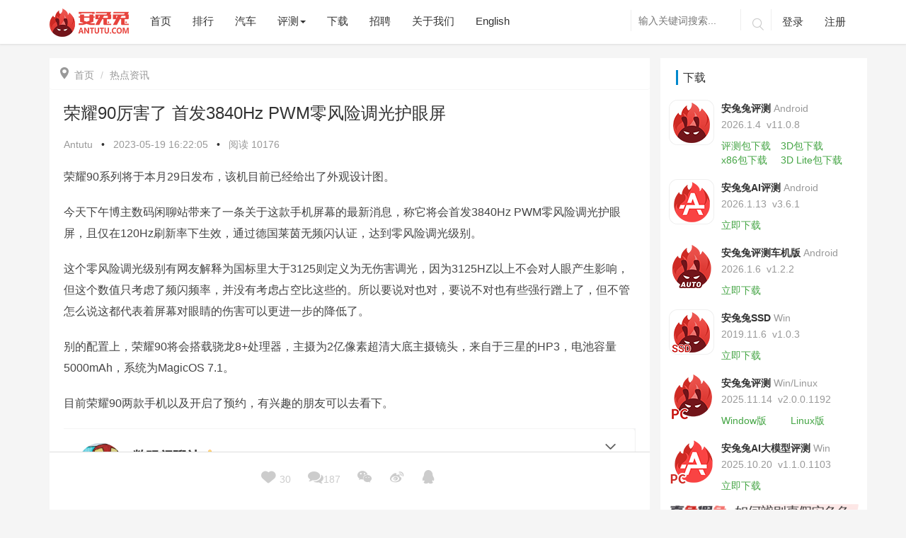

--- FILE ---
content_type: text/html; charset=utf-8
request_url: https://www.antutu.com/doc/129562.htm
body_size: 62702
content:
<!DOCTYPE html>
<html lang="zh">
  <head>
    <meta charset="UTF-8" />
    <meta name="viewport" content="width=device-width, initial-scale=1.0" />
    <meta http-equiv="X-UA-Compatible" content="ie=edge" />
    <title>
      荣耀90厉害了 首发3840Hz PWM零风险调光护眼屏_热点资讯_安兔兔    </title>
    <meta name="keywords" content="
    荣耀90，小米Civi，vivo S17，OPPO Reno10，拍照，自拍    " /> <meta name="description" content="
    荣耀90系列将于本月29日发布，该机目前已经给出了外观设计图。
今天下午博主数码闲聊站带来了一条关于这款手机屏幕的最新消息，称它将会首发3840Hz PWM零风险调光护眼屏，且仅在120Hz刷新率下生效，通过德国莱茵无频闪认证，达到零风险调光级别。
这个零风险调光级别有网友解释为国标里大于3125则定义为无伤害调光，因为3125HZ以上不会对人眼产生影响，但这个数值只考虑了频闪频率，并没有考虑占空比这些的。所以要说对也对，要说不对也有些强行蹭上了，但不管怎么说这都代表着屏幕对眼睛的伤害可以更进一...    " />
    <link
      rel="stylesheet"
      href="/Public/Home/css/bootstrap.min.css?40b285f8d9c49f49257acabc536b200a"
    />
    <link
      rel="stylesheet"
      href="/Public/Home/css/animate.css?40b285f8d9c49f49257acabc536b200a"
    />
    <link
      rel="stylesheet"
      href="/Public/Home/css/common.css?timestamp=1719999472458"
    />
    <link
      rel="stylesheet"
      href="/Public/Home/css/style.css?timestamp=1756974178320"
    />
    <link
      rel="stylesheet"
      href="/Public/Home/css/cpu_ladder_style.css?timestamp=1718868522"
    />
    <link
      href="/Public/Home/css/video-js.min.css?timestamp=1577687562"
      rel="stylesheet"
    />
    <!--<link href="/css/city_index.css" rel="stylesheet" />-->
  </head>
</html>

<body>
<style>
    .download-float{
        display: none;
    }
    @media screen and (max-width: 767px) {
        .download-float{
            display: block;
        }
        }
</style>
<link rel="stylesheet" href="/Public/Home/css/aieditor.css">
<!--导航栏-->
<style>
    .download-float{
        display: none;
    }
    @media screen and (max-width: 767px) {
        .download-float{
            display: block;
        }
    }
</style>
<header class="navbar navbar-fixed-top">
    <div class="container">
        <div class="navbar-header">
            <button class="navbar-toggle collapsed" type="button">
                <span class="sr-only">Toggle navigation</span>
                <span class="icon-bar"></span>
                <span class="icon-bar"></span>
                <span class="icon-bar"></span>
            </button>
            <!--20220329新增下载-->
            <div class="download-float" style="width: 85px;float: right;height: 32px;margin-top: 15px;margin-right: 5px;">
                <a href="https://soft.antutu.com/index_wap.html">
                    <img src="/Public/Home/images/app_download.png" alt="app_download" style="width: 100%;">
                </a>
            </div>
            <!---->
            <!--国庆节元素-->
            <!--<div class="syxs hidden-sm hidden-md hidden-lg">-->
                <!--<img src="/Public/Home/images/11.png" alt="">-->
            <!--</div>-->
            <a class="navbar-brand logo" href="/">
                <img src="/Public/Home/images/logo-80.png" alt="logo">
            </a>
        </div>
        <div class="header-navbar navbar-collapse collapse">
            <ul class="nav navbar-nav header-a">
                <div class="hidden-sm hidden-md hidden-lg header-remove">
                    <p class="iconfont">&#xe711;</p>
                </div>
                <li class="index-nav"><a href="/">首页</a></li>
                <!--排行-->
                <li class="rank-nav"><a hreflang="zh" href="/ranking/rank101.htm">排行</a></li>
                <!--汽车-->
                <li class="car-nav"><a hreflang="zh" href="/class_100040/index.htm">汽车</a></li>
                <!--评测-->
                <div class="btn-group header-zixun">
                <li class="pingce-nav" data-toggle="dropdown" aria-haspopup="true" aria-expanded="false"><a href="#">评测<span
                class="caret hidden-xs"></span> </a></li>
                <!-- 小屏左侧滑出 -->
                <ul class="list-unstyled hidden-sm hidden-md hidden-lg">
                    <!--<li><a hreflang="zh" href="/class_100033/index.htm">每日热点</a></li>-->
                    <li><a hreflang="zh" href="/class_100032/index.htm">手机评测</a></li>
                    <li><a hreflang="zh" href="/class_100031/index.htm">IoT评测</a></li>
                    <li><a hreflang="zh" href="/class_100034/index.htm">历史榜单</a></li>
                    <li><a hreflang="zh" href="/class_100041/index.htm">长文精选</a></li>
                    <li><a hreflang="zh" href="/special/index.html">专题</a></li>
                </ul>
                <!-- 大于768 -->
                <ul class="dropdown-menu hidden-xs">
                    <!--<li><a hreflang="zh" href="/class_100033/index.htm">每日热点</a></li>-->
                    <li><a hreflang="zh" href="/class_100032/index.htm">手机评测</a></li>
                    <li><a hreflang="zh" href="/class_100031/index.htm">IoT评测</a></li>
                    <li><a hreflang="zh" href="/class_100034/index.htm">历史榜单</a></li>
                    <li><a hreflang="zh" href="/class_100041/index.htm">长文精选</a></li>
                    <li><a hreflang="zh" href="/special/index.html">专题</a></li>
                </ul>
                </div>
                <!--下载-->
                <!-- <div class="btn-group header-zixun">
                    <li data-toggle="dropdown" aria-haspopup="true" aria-expanded="false"><a href="#">下载<span
                            class="caret hidden-xs"></span> </a></li>
                    <ul class="list-unstyled hidden-sm hidden-md hidden-lg">
                        <li><a hreflang="zh" href="https://soft.antutu.com/index_wap.html" target="_blank">安兔兔评测 移动端</a></li>
                        <li><a hreflang="zh" href="https://soft.antutu.com/indexpc.html" target="_blank">安兔兔评测 PC端</a></li>
                        <li><a hreflang="zh" href="https://file.antutu.com/soft2/antutu-ai-benchmark.apk">安兔兔AI评测</a></li> -->
                        <!-- <li><a hreflang="zh" href="https://file.antutu.com/soft2/antutu-benchmark-v10-lite.apk">安兔兔评测Lite</a></li> -->
                        <!--<li><a hreflang="zh" href="https://file.antutu.com/soft2/averify_1300.apk">安兔兔验机</a></li>-->
                        <!-- <li><a hreflang="zh" href="https://file.antutu.com/soft2/antutu-diskmark-v1.0.0.3.exe">安兔兔SSD</a></li>
                        <li><a hreflang="zh" href="https://file.antutu.com/soft2/antutu-benchmark-auto.apk">安兔兔车机版</a></li>
                    </ul> -->
                    <!-- <ul class="dropdown-menu hidden-xs">
                        <li><a hreflang="zh" href="https://soft.antutu.com/index.html" target="_blank">安兔兔评测 移动端</a></li>
                        <li><a hreflang="zh" href="https://soft.antutu.com/indexpc.html" target="_blank">安兔兔评测 PC端</a></li>
                        <li><a hreflang="zh" href="https://file.antutu.com/soft2/antutu-ai-benchmark.apk">安兔兔AI评测</a></li> -->
                        <!-- <li><a hreflang="zh" href="https://file.antutu.com/soft2/antutu-benchmark-v10-lite.apk">安兔兔评测Lite</a></li> -->
                        <!--<li><a hreflang="zh" href="https://file.antutu.com/soft2/averify_1300.apk">安兔兔验机</a></li>-->
                        <!-- <li><a hreflang="zh" href="https://file.antutu.com/soft2/antutu-diskmark-v1.0.0.3.exe">安兔兔SSD</a></li>
                        <li><a hreflang="zh" href="https://file.antutu.com/soft2/antutu-benchmark-auto.apk">安兔兔车机版</a></li>
                    </ul>
                </div> -->
                <li class="download-nav"><a hreflang="zh" href="/download.htm">下载</a></li>
                <li class="job-nav"><a hreflang="zh" href="/job.htm">招聘</a></li>
                <!--<li class="paidmsg-nav"><a hreflang="zh" href="/paidmsg/index.htm">有偿资讯</a></li>-->
                <!--更多-->
                <li class="aboutus-nav"><a hreflang="zh" href="/about.htm">关于我们</a></li>
                <!--英文-->
                <li><a hreflang="en" href="/web/">English</a></li>
                <!--国庆节元素-->
                <!--<div class="sysm hidden-xs">-->
                    <!--<img src="/Public/Home/images/11.png" alt="">-->
                <!--</div>-->
            </ul>
            <ul class="nav navbar-nav navbar-right hidden-sm header-b">
                <form class="search navbar-search hidden-xs" action="/search.htm" method="get" role="search" _lpchecked="1">
                    <input name="keyword" type="text" value="" class="navbar-search-input  search_i" autocomplete="off" placeholder="输入关键词搜索..."  id="searchForm">
                    <!--<input type="submit" value="">-->
                    <button class="iconfont" type="submit">&#xe629;</button>
                </form>
                <form class="search-a navbar-search hidden-sm hidden-md hidden-lg" action="/search.htm" method="get" role="search" _lpchecked="1">
                    <input name="keyword" type="text" value="" class="navbar-search-input search_i" autocomplete="off" placeholder="输入关键词搜索...">
                    <!--<input type="submit" value="">-->
                    <button class="iconfont" type="submit" >&#xe629;</button>
                </form>
                <!-- 未登录 -->
                <li class="dl">
                    <a href="javascript:void(0)" class="user-login">登录</a>

                </li>
                <li class="zc"><a href="javascript:void(0)" class="user-register">注册</a></li>
                <!-- 已登录 -->
                <li class="userinfo user-logout">
                    <img src="/Public/Home/images/grzx.png" alt="" style="width: 35px;height:35px">
                    <span class="comment-username"> 用户名xxxx </span>
                    <p class="xsxx">
                        <a href="/cmt/mycomment.html?t=received" id="mynews">我的消息<span class="badge"></span></a>
                        <a class="user-logout" onclick="logout()">退出登录</a>
                    </p>
                </li>
            </ul>
        </div>
    </div>
</header>
<script src="/Public/Home/js/jquery-3.7.1.min.js"></script>
<script src="/Public/Home/js/jquery-migrate-1.4.1.min.js"></script>
<script>
     $(document).ready(function () {
        var platform = getParameterByName('platform')
        if (platform==='wechat_mini') {
            $('.download-float').hide()
            $('.navbar-toggle').hide()
        }
    });
    // window.onload = function(params) {
    //     var platform = getParameterByName('platform')
    //     if (platform==='wechat_mini') {
    //         $('.download-float').hide()
    //         $('.navbar-toggle').hide()
    //     }
    // }
    function getParameterByName(name) {
        name = name.replace(/[\[]/, "\\\[").replace(/[\]]/, "\\\]");
        var regexS = "[\\?&]" + name + "=([^&#]*)";
        var regex = new RegExp(regexS);
        var results = regex.exec(window.location.search);
        if (results == null)
            return "";
        else
            return decodeURIComponent(results[1].replace(/\+/g, " "));
    }
</script>
<!---->
<div class="article">
    <input type="hidden" name="news_id" id="news_id" value="129562">
    <div class="container">
        <div class="row news-article">
            <div class="article-a col-xs-12 col-md-9">
                <div class="article-aaa">
                    <ol class="breadcrumb">
                        <li><a href="/"><span class="icon iconfont"></span>首页</a></li>
                        <li class="active"><a href="/class_100033/index.htm">热点资讯</a></li>
                                            </ol>
                    <div class="article-b  post type-post status-publish format-standard has-post-thumbnail hentry category-dalily-hot" >
                        <h1>荣耀90厉害了 首发3840Hz PWM零风险调光护眼屏</h1>
                        <div class="b1">
                            <a href="">Antutu</a> <span>•</span>
                            <p>
                                <time datetime="2023-05-19 16:22:05" itemprop="datePublished">
                                    2023-05-19 16:22:05                                </time>
                            </p>
                            <span>•</span>

                            <p> 阅读 <script src="/doc/count.htm?newsid=129562"></script></p>
                        </div>
                        <!--新闻内容-->
                        <div class="contentnr aie-container"> <p>荣耀90系列将于本月29日发布，该机目前已经给出了外观设计图。</p><p>今天下午博主数码闲聊站带来了一条关于这款手机屏幕的最新消息，称它将会首发3840Hz PWM零风险调光护眼屏，且仅在120Hz刷新率下生效，通过德国莱茵无频闪认证，达到零风险调光级别。</p><p>这个零风险调光级别有网友解释为国标里大于3125则定义为无伤害调光，因为3125HZ以上不会对人眼产生影响，但这个数值只考虑了频闪频率，并没有考虑占空比这些的。所以要说对也对，要说不对也有些强行蹭上了，但不管怎么说这都代表着屏幕对眼睛的伤害可以更进一步的降低了。</p><p>别的配置上，荣耀90将会搭载骁龙8+处理器，主摄为2亿像素超清大底主摄镜头，来自于三星的HP3，电池容量5000mAh，系统为MagicOS 7.1。</p><p>目前荣耀90两款手机以及开启了预约，有兴趣的朋友可以去看下。</p><p><img src="https://img.antutu.com/2023/05/19/u2duc604803fd2050f43d171a07b15f143f2nt06.png" alt="" data-href="" style=""/></p><p><img src="https://img.antutu.com/2023/05/19/unm2474435c04a62fd125e94f2473999c9acpfz7.jpg" alt="" data-href="" style=""/></p></div>

                    </div>
                    <div class="article-c">
                        <p>原创文章，作者：wanglei，如若转载，请注明出处：http://www.antutu.com/doc/129562.htm</p>
                    </div>

                    <!-- 管理员 -->
                    <div class="article-e clearfix fixedbottom">
                        <div class="e1">

                            <div class="e3">
                                <!--点赞 评论-->
                                <a class="dianzan" onclick="userlike(129562)" data-id="129562">
                                    <p><span class="icon iconfont"></span> <span class="userlike-a">30</span> </p>
                                </a>
                                <a href="#article-comments" id="comment-link">
                                    <p><span class="icon iconfont"></span><script type="text/javascript" src="/doc/count_129562.htm"></script></p>
                                </a>
                                <!--微信二维码分享-->
                                <a href="" class="weixin">
                                    <p><span class="icon iconfont">&#xe619;</span></p>
                                    <div class="wxrcode" id="qrcode" title="/doc/count_129562.htm">
                                    </div>
                                </a>
                                <!--微博,QQ分享-->
                                <a href="http://service.weibo.com/share/share.php?url=http://www.antutu.com/doc/129562.htm;&title=荣耀90厉害了 首发3840Hz PWM零风险调光护眼屏;&pics=https://img.antutu.com/2023/05/19/2ar18c48ed7b86bfc3332bcee1c993605277299u.jpg&searchPic=true" target="_blank" rel="nofollow" class="weibo">
                                    <p><span class="icon iconfont"></span></p>
                                </a>
                                <a href="https://connect.qq.com/widget/shareqq/index.html?url=http://www.antutu.com/doc/129562.htm;&title=荣耀90厉害了 首发3840Hz PWM零风险调光护眼屏;&pics=https://img.antutu.com/2023/05/19/2ar18c48ed7b86bfc3332bcee1c993605277299u.jpg" target="_blank" rel="nofollow" class="qq">
                                    <p><span class="icon iconfont"></span></p>
                                </a>
                            </div>
                        </div>
                    </div>
                    <!-- 上一篇下一篇 -->
                    <div class="article-f">
                        <div class="row">
                            <div class="col-xs-12 col-sm-6">
                                <!---->
                                <!--没有了-->
                                
                                    <a href="/doc/129561.htm">
                                        <div class="f1" style="background: url('https://img.antutu.com/2023/05/19/2e9x8aefb5075ae0534430b1e374fc5987berlvo.jpg')">
                                            <div class="f2">
                                                <h4>194g还有大电池和潜望长焦 Reno10官方再预热</h4>
                                                <p>« 上一篇 <span><time datetime="2023-05-19 10:57:09" itemprop="datePublished">
                                            2023-05-19 10:57:09                                        </time></span></p>
                                            </div>
                                        </div>
                                    </a>                            </div>
                            <!--下一篇-->
                            <div class="col-xs-12 col-sm-6">
                                                                    <a href="/doc/129563.htm">
                                        <div class="f1" style="background: url('https://img.antutu.com/2023/05/22/6xm02c5b2e0a656f874c4f24c00275e7dfecan7z.jpg')">
                                            <div class="f2">
                                                <h4>小米Civi 3定档25日 后壳采用拼接设计</h4>
                                                <p><time datetime="2023-05-22 10:03:54" itemprop="datePublished">
                                                    2023-05-22 10:03:54                                                </time><span>下一篇 »</span></p>
                                            </div>
                                        </div>
                                    </a>                            </div>
                        </div>
                    </div>
                    <!-- 相关推荐 -->
                    <div class="article-g">
                        <h4>相关推荐</h4>
                        <div class="row">
                            <li class="col-xs-12 col-sm-6 list-unstyled"><a href="/doc/135967.htm" target="_blank">12月安卓好评榜：努比亚Z80 Ultra卫冕榜首</a></li><li class="col-xs-12 col-sm-6 list-unstyled"><a href="/doc/135965.htm" target="_blank">12月iOS设备好评榜：当年「真神」成功上榜</a></li><li class="col-xs-12 col-sm-6 list-unstyled"><a href="/doc/135961.htm" target="_blank">12月iOS设备性能榜：A19 Pro险胜M3</a></li><li class="col-xs-12 col-sm-6 list-unstyled"><a href="/doc/135949.htm" target="_blank">12月安卓性价比榜：谁是你心目中的性价比之王？</a></li><li class="col-xs-12 col-sm-6 list-unstyled"><a href="/doc/135948.htm" target="_blank">12月安卓性能榜：红魔11 Pro+稳居榜首</a></li><li class="col-xs-12 col-sm-6 list-unstyled"><a href="/doc/135715.htm" target="_blank">11月安卓好评榜：努比亚Z80 Ultra以近乎满分拿下第一</a></li>                        </div>
                    </div>
                    <!--登录状态-->
                    <div class="article-h">
                        <div id="comment">
                            <!--未登录-->
                            <div class="nologin-form" id="noLoginDiv">
                                <div class="comment-txt">
                                    <div class="comment-txt-pad">
                                        <textarea class="header-login textarea-fw" rows="4" id="textcomment">请登录后评论...</textarea>
                                        <div class="nform">
                                            <div class="nforma">
                                                <p><span>登录</span>后才能评论</p>
                                            </div>
                                            <div class="comment-btn-div">
                                                <a href="javascript:void(0)" class="comment-btn">发表</a>
                                            </div>
                                        </div>
                                    </div>
                                </div>
                            </div>

                            <!---->
                            <!--已登录-->
                            <!---->
                            <div class="article-form " id="loginDiv">
                                <div class="comment-txt">
                                    <div class="comment-txt-pad">
                                        <textarea id="content" class="required textarea-fw" rows="4" placeholder="" style="max-width: 100%"></textarea>
                                        <input name="token" id="token" value="" type="hidden">
                                        <input name="user_id" id="user_id" value="" type="hidden">
                                        <input name="phone" id="phone" value="" type="hidden">
                                        <div class="form-submit">
                                            <div class="fsubmit">
                                                <img alt="avtar" id="user_pic" src="/Public/Home/images/grzx.png" class="avatar" height="30"
                                                     width="30">
                                                <span class="comment-username">xxxxx</span>
                                            </div>
                                            <div class="comment-btn-div">
                                                <a href="javascript:void(0)" class="comment-btn">评论一下</a>
                                                <a class="comment-logout" onclick="logout()">退出</a>
                                            </div>
                                        </div>
                                    </div>
                                </div>
                            </div>
                            <!---->
                            <!---->
                        </div>
                    </div>
                    <!-- 评论列表 -->
                    <div class="article-k" id="article-comments">
                        <h4>评论列表 ( <span id="commit_count"></span> )</h4>
                        <!---->
                        <ul class="list-unstyled commentlist" id="newcomment">
                            <script id="newcomment_template" type="text/html">
                                {{each data.cmtlist}}
                                <li class="single-comment">
                                    <div class="parent-comment" id="">
                                        <div class="comment-avater">
                                            <img src="/Public/Home/images/grzx.png" alt="">
                                        </div>
                                        <div class="comment-user">
                                            <div class="u1">
                                                <a href=""> {{$value.user_nickname}}<span class="riqi"> {{$value.time | unixtotime}}</span>
                                                </a>
                                                <div class="huifu">
                                                    <a class="a1" onclick="showpre('reply-{{$value.id}}',{{$value.id}},'{{$value.user_nickname}}', {{$value.root_id}})">回复</a>
                                                    <div class="like {{$value.id | mylikeselected}}"  onclick="mylike(this)" data-id="{{$value.id}}">
                                                        <p class="icon iconfont ">&#xeca1;</p><span>{{$value.zan}}</span>
                                                        <div>
                                                        </div>
                                                    </div>

                                                </div>
                                                <p class="comment-neirong">{{$value.content}}</p>
                                            </div>
                                            <!--判断是否有回复评论-->
                                            {{if hasRootCommit($value)}}
                                            <div class="content content-reply child-comment">
                                                <div class="comment-avater">
                                                    <img src="/Public/Home/images/grzx.png" alt="">
                                                </div>
                                                <!--<span class="bluefont">{{$value.user_nickname}}</span>回复-->
                                                回复
                                                <span class="bluefont">{{$value.replies[0].user_nickname}}</span>
                                                <span class="riqi"> {{$value.replies[0].sdate}}</span>
                                                <br>
                                                <p>{{$value.replies[0].content}}</p>
                                            </div>
                                            {{/if}}
                                            <div id="reply-{{$value.id}}" class="replyDiv" style="display: none"></div>

                                </li>
                                {{/each}}
                            </script>
                        </ul>
                    </div>
                </div>
            </div>


            <!-- 右侧栏 -->
            <div class="right-down hidden-xs hidden-sm col-md-3">
    <div class="indexr1" style="background: #fff;padding: 12px;margin: -12px">
        <div class="index-right" style="overflow: hidden;">
            <div class="right-title">
                <h3>下载</h3>
            </div>
            <div class="download">
                <img src="/Public/Home/images/antutu.png" alt="安兔兔评测">
                <div class="d1">
                    <h4>安兔兔评测<span>Android</span></h4>
                    <p><span>2026.1.4&nbsp;&nbsp;</span>v11.0.8</p>
                    <a href="https://file.antutu.com/soft2/antutu-benchmark-v11.apk" class="a1 downloadClick softUrl" id="">评测包下载</a>
                    <a style="margin-left: 10px;" href="https://file.antutu.com/soft2/antutu_benchmark_v11_3d.apk" class="a1 downloadClick softUrl" id="">3D包下载</a>
                    <div>
                        <a href="https://file.antutu.com/soft2/antutu_benchmark_v11_3d_x86.apk" class="a1 downloadClick softUrl" >x86包下载</a> <a style="margin-left: 15px;" href="https://file.antutu.com/soft2/antutu_benchmark_v11_3d_lite.apk" class="a1 downloadClick softUrl" id="">3D Lite包下载</a>
                    </div>
                    <!-- <a href="https://file.antutu.com/soft2/antutu_benchmark_v11_3d.apk" class="a2 downloadClick" id="">3D资源</a> -->
                </div>
            </div>
            <div class="download">
                <img src="/Public/Home/images/AI.png" alt="AI">
                <div class="d1">
                    <h4>安兔兔AI评测<span>Android</span></h4>
                    <p><span>2026.1.13&nbsp;&nbsp;</span>v3.6.1</p>
                    <a href="https://file.antutu.com/soft2/antutu-ai-benchmark.apk" class="a1 downloadClick softUrl" id="">立即下载</a>
                </div>
            </div>
            <!-- <div class="download">
                <img src="/Public/Home/images/Lite.png" alt="AI" style="width: 64px;height: 64px">
                <div class="d1">
                    <h4>安兔兔评测Lite<span>Android</span></h4>
                    <p><span>2023.6.24&nbsp;&nbsp;</span>v10.0.4</p>
                    <a href="https://file.antutu.com/soft2/antutu-benchmark-v10-lite.apk" class="a1 downloadClick" id="">立即下载</a>
                </div>
            </div> -->
            <!--<div class="download">-->
            <!--    <img src="/Public/Home/images/yanji.png" alt="安兔兔验机">-->
            <!--    <div class="d1">-->
            <!--        <h4>安兔兔验机<span>2020.2.12</span> </h4>-->
            <!--        <p>V4.5.13</p>-->
            <!--        <a href="https://file.antutu.com/soft2/averify_1300.apk" class="a1 downloadClick" id="">立即下载</a>-->
            <!--    </div>-->
            <!--</div>-->
            <div class="download">
                <img src="/Public/Home/images/logo_auto.png" alt="">
                <div class="d1">
                    <h4>安兔兔评测车机版<span>Android</span></h4>
                    <p><span>2026.1.6&nbsp;&nbsp;</span>v1.2.2</p>
                    <a href="https://file.antutu.com/soft2/antutu-benchmark-auto.apk" class="a1 downloadClick softUrl" id="">立即下载</a>
                </div>
            </div>
            <div class="download">
                <img src="/Public/Home/images/SSD.png" alt="">
                <div class="d1">
                    <h4>安兔兔SSD<span>Win</span></h4>
                    <p><span>2019.11.6&nbsp;&nbsp;</span>v1.0.3</p>
                    <a href="https://file.antutu.com/soft2/antutu-diskmark-v1.0.0.3.exe" class="a1 downloadClick softUrl" id="">立即下载</a>
                </div>
            </div>
            <div class="download">
                <img src="/Public/Home/images/pc.png" alt="">
                <div class="d1">
                    <h4>安兔兔评测<span>Win/Linux</span></h4>
                    <p><span>2025.11.14&nbsp;&nbsp;</span>v2.0.0.1192</p>
                    <a href="https://file.antutu.com/soft2/AntutuBenchmark_x64_Setup.exe" class="a1 downloadClick softUrl" id="">Window版</a>
                    <a style="margin-left: 30px;" href="https://file.antutu.com/soft2/com.antutu.benchmark_amd64.deb" class="a1 downloadClick softUrl" id="">Linux版</a>
                </div>
            </div>
            <div class="download">
                <img src="/Public/Home/images/win-ai-pc.png" alt="">
                <div class="d1">
                    <h4>安兔兔AI大模型评测<span>Win</span></h4>
                    <p><span>2025.10.20&nbsp;&nbsp;</span>v1.1.0.1103</p>
                    <a href="https://www.antutu.com/download.htm" class="a1 downloadClick" id="">立即下载</a>
                </div>
            </div>
            <a href="/distinguish.htm" style="width: 100%;display: block;margin: 5px 0;"><img style="width:100%;display: block;" src="/Public/Home/images/download/distinguish.png" alt=""> </a>
            <!-- <div class="download">
                <img src="/Public/Home/images/pc.png" alt="">
                <div class="d1">
                    <h4>安兔兔评测<span>PC/Win/exe</span></h4>
                    <p><span>2025.11.14&nbsp;&nbsp;</span>v2.0.0.1192</p>
                    <a href="https://file.antutu.com/soft2/AntutuBenchmark_x64_Setup.exe" class="a1 downloadClick" id="">立即下载</a>
                </div>
            </div> -->
        </div>
    </div>

    <div class="right-weapp" style="margin-top: 29px;background: #fff;margin-left: -12px;margin-right: -12px;margin-bottom: -12px;display: inline-block">
        <div class="index-right">
            <div id="right_weapp_title" class="right-title" style="padding: 5px 10px 5px;">
                <h3 style="display: inline-block;font-size:16px;border-left:3px solid #0088cc;padding:2px 7px;margin:0">媒体: </h3>
                <p style="margin-top: 10px;margin-bottom: 0;display: inline-block;cursor: pointer;background: #0088cc;padding: 0 6px;color: #fff;">抖音</p>
                <p style="margin-top: 10px;margin-bottom: 0;display: inline-block;cursor: pointer;background: #fff;padding: 0 6px;">公众号</p>
                <p style="margin-top: 10px;margin-bottom: 0;display: inline-block;cursor: pointer;background: #fff;padding: 0 6px;">视频号</p>
                <p style="margin-top: 10px;margin-bottom: 0;display: inline-block;cursor: pointer;background: #fff;padding: 0 6px;">B站</p>
            </div>
            <div id="right_weapp_tab">
                <div class="wximg" style="display: block;">
                    <img src="/Public/Home/images/dygfzh.png" alt="抖音官方账号" style="padding:16px;width: 100%;">
                </div>
                <div class="wximg" style="display: none;">
                    <img src="/Public/Home/images/wxgzh.png" alt="微信公众号" style="width: 100%;">
                </div>
                <div class="wximg" style="display: none;">
                    <img src="/Public/Home/images/download/wechat_video.png" alt="视频号" style="width: 100%;">
                </div>
                <div class="wximg" style="display: none;">
                    <img src="/Public/Home/images/download/antutu_bili.png" alt="B站" style="width: 100%;">
                </div>
            </div>

        </div>
    </div>
</div>
<script src="/Public/Home/js/md5.min.js"></script>
<script>
    var rightWeappTitleDom = document.getElementById("right_weapp_title").children;
    var rightWeapptabDom = document.getElementById("right_weapp_tab").children;
    for (let i = 0; i < rightWeappTitleDom.length; i++) {
      if (i === 0) {
        continue;
      }
      rightWeappTitleDom[i].onclick = function () {
        for (let j = 0; j < rightWeappTitleDom.length; j++) {
          if (j === 0) {
            continue;
          }
          rightWeappTitleDom[j].style.background = '#fff';
          rightWeappTitleDom[j].style.color = '#333';
          rightWeapptabDom[j - 1].style.display = "none";
        }
        rightWeappTitleDom[i].style.background = '#0088cc';
        rightWeappTitleDom[i].style.color = '#fff';
        rightWeapptabDom[i - 1].style.display = "block";
      }
    }
  </script>
<script>
    $(document).ready(function() {
        $('.downloadClick').click(function() {
            const expires = Math.floor(new Date().getTime() / 1000 ) + 60 * 5;
            let clickurl = $(this).attr('href');
            let uri = new URL(clickurl)
            // 获取路径（path）
            const path = uri.pathname;
            const md5Url = $(this).hasClass('softUrl');
            if (md5Url) {
                const md5Data = md5(path + 'YW50dXR1CiA=' + expires);
                clickurl = clickurl + '?auth_key=' + md5Data + '&expires=' + expires;
                const a = document.createElement('a');
                a.href = clickurl;
                a.click();
                return false;
            } else {
                return true;
            }
        })
    })
</script>


        </div>
    </div>
</div>
<!---->
    <!--新闻内页图片弹框-->
    <div id="outerdiv" style="position:fixed;top:0;left:0;background:rgba(0,0,0,1);z-index:2;width:100%;height:100%;display:none;">
        <div id="innerdiv" style="position:absolute;">
            <img id="bigimg" src="" />
        </div>
    </div>
</div>
</div>



<!-- 右侧固定栏 -->
<div class="aside">
    <!--右侧固定栏 返回顶部-->
    <div class="back-to-top gotop aside-a">
        <a href="#" >
            <span class="iconfont gticon">&#xe689;</span>
            <span class="gt">返回<br />顶部</span>
        </a>
    </div>
</div>
<!--底部-->
<footer>
    <div class="container">
        <div class="row">
            <div class="col-xs-12 col-md-10">
                <div class="footer-left">
                    <p>Copyright© 2010-<span class="page-year">2020</span> 安兔兔 ALL Rights Reserved.&nbsp;
                        <a href="/about.htm"> 关于我们 </a>&nbsp;
                        <a href="/privacy.htm"> 隐私政策 </a>&nbsp;
                        <a href="/userAgreement.htm"> 用户协议 </a>&nbsp;
                        <a href="/loginprivacy.htm"> 登录政策 </a>&nbsp;
                        <a href="https://beian.miit.gov.cn/" target="_blank"> 京ICP备17041489号-2</a>&nbsp;
                    </p>
                    <a href="http://www.beian.gov.cn/portal/registerSystemInfo?recordcode=11010502054377" target="_blank"
                       rel="noopener"><img src="https://www.antutu.com/Public/Home/images/beian.png"> 京公网安备 11010502054377号</a>
                </div>
            </div>
            <div class="hidden-xs hidden-sm col-md-2">
                <div class="footer-right">
                    <a target="_blank" href="https://weibo.com/antutupingce" rel="nofollow"><span class="iconfont">&#xe6c8;</span></a>
                </div>
            </div>
        </div>
    </div>
</footer>

<script src="/Public/Home/js/jquery-3.7.1.min.js"></script>
<script src="/Public/Home/js/jquery-migrate-1.4.1.min.js"></script>
<script src="/Public/Home/js/bootstrap.min.js"></script>
<script src="/Public/Home/js/wow.js"></script>
<script src="/Public/Home/js/popwin.js"></script>
<script src="/Public/Home/js/template.js"></script>
<script src="/Public/Home/js/video.min.js"></script>
<script src="/Public/Home/js/zh-CN.js"></script>
<script src="/Public/Home/js/es.js"></script>
<script type="text/javascript">
    $(function() {
        // 登录注册
        $('.user-login').on('click',function(){
            jumpLogin();
        })
        $('.user-register').on('click', function () {
            jumpRegister();
        })
    });

    function jumpLogin(){
        popWin.showWin("https://passport.antutu.com/index/login?fr="+window.location.href.replace('http:', 'https:'),480,700,function(){
            login();
        });
    }
    function jumpRegister(){
        popWin.showWin("https://passport.antutu.com/index/register?fr="+window.location.href.replace('http:', 'https:'),480,700,function(){
            login();
        });
    }

    function login(){
        var url = "/doc/login.htm";
        $.post(url, function (data) {
            if (data.code === 0) {
                let gpv = $('#mynews').attr('href') + '&gpv=' + data.msg.gpv;
                $('#user_id').val(data.msg.user_id);
                //$('#user_pic').attr('src',data.msg.avatar);
                $('#user_pic').attr('src',' /Public/Home/images/grzx.png');
                $('.comment-username').html(data.msg.user_nickname);
                $('#token').val(data.msg.token);
                $('#phone').val(data.msg.user_phone);
                $('#loginDiv').show();
                $('#noLoginDiv').hide();
                $('.user-login').hide();
                $('.zc').hide();
                $('.user-logout').show();
                $('#mynews').attr('href',gpv)
            }else if (data.code === 1) {
                $('#user_id').val('');
                $('#user_pic').attr('src','');
                $('.comment-username').html();
                $('#token').val('');
                $('#phone').val('');
                $('#noLoginDiv').show();
                $('#loginDiv').hide();
                $('.user-login').show();
                $('.user-logout').hide();
                $('.zc').show();
            }else{
                alert(data.msg);
                $('#user_id').val('');
                $('#user_pic').attr('src','');
                $('.comment-username').html();
                $('#token').val('');
                $('#phone').val('');
                $('#noLoginDiv').show();
                $('#loginDiv').hide();
                $('.user-login').show();
                $('.user-logout').hide();
                $('.zc').show();
            }
        }, 'json');
    }

    function logout(){
        var url = "/doc/logout.htm";
        $.post(url, function (data) {
            window.location.reload();
        })
    }



</script>
<script type="text/javascript">
    // 动画
    if (!(/msie [6|7|8|9]/i.test(navigator.userAgent))) {
        new WOW().init();
    };

    $(document).ready(function () {
        // 自动获取当前年份
        let myDate = new Date();
        let myYear = myDate.getFullYear();
        $(".page-year").text(myYear)
        // 头部搜索效果
        // $("#search").click(function () {
        //     $("#searchForm").toggle();
        // });
        //登录信息
        $(".userinfo").mouseenter(function(){
            $(".xsxx").css('display','block');
        })
        $(".userinfo").mouseleave(function(){
            $(".xsxx").css('display','none');
        })
        // 登录状态判断
        login();


        //  头部导航栏滑动
        if($(window).width()<768){
            $('.navbar-header button').click(function (event) {
                event.stopPropagation();
                $('.header-navbar').toggle('slow');
                return false;
            });
            $(document).click(function(event){
                var _con = $('.header-navbar');
                if(!_con.is(event.target) && _con.has(event.target).length === 0){
                    $('.header-navbar').hide(1000);
                }
            });
            $(".header-remove").click(function(){
                $(".header-navbar").hide(1000)
            })
        }

    });
    $(document).scroll(function(){
        // 返回顶部
        if($(window).width()>768){
            var top = $(document).scrollTop();
            if(top > 150){
                $(".gotop").show();
            }else{
                $(".gotop").hide();
            }
        }
    });
    // 下载量统计
    $(".downloadClick").click(function (e) {
        var downloadid = e.target.id
        // console.log(downloadid)
        var url = 'en/downloadtotal';
        $.post(url,{downloadid:downloadid},function(data) {
        })
    });


</script>
<script>
    (function(){
        var bp = document.createElement('script');
        var curProtocol = window.location.protocol.split(':')[0];
        if (curProtocol === 'https') {
            bp.src = 'https://zz.bdstatic.com/linksubmit/push.js';
        }
        else {
            bp.src = 'http://push.zhanzhang.baidu.com/push.js';
        }
        var s = document.getElementsByTagName("script")[0];
        s.parentNode.insertBefore(bp, s);
    })();
</script>
<script>
    var _hmt = _hmt || [];
    (function() {
        var hm = document.createElement("script");
        hm.src = "https://hm.baidu.com/hm.js?87d245a0e8c7aa9cbafe3e3734578c43";
        var s = document.getElementsByTagName("script")[0];
        s.parentNode.insertBefore(hm, s);
    })();
</script>


<script src="/Public/Home/js/qrcode.min.js"></script>

<script src="/doc/dtstatistics?newsid=129562&type=web" type="text/javascript"></script>

<script language="javascript">
    var loading = false;
    var last_id = 0;
    $(function() {
        // url中有platform=wechat_mini不显示评论功能
        if (window.location.search.includes('platform=wechat_mini')) {
            $('#article-comments').hide();
            $('.article-h').hide();
            $('#comment-link').hide();
        }
        if ($('#vjs_video_1').length > 0){
            // let player = videojs(document.querySelector('.video-js'),{
            let player = videojs("vjs_video_1",{
                autoplay:false,
                controls:true,
                preload:"auto",
                language:"zh-CN",
            },function onVideoReady() {
                // player.poster('../Public/Home/images/antu_video3.jpeg');
                player.poster('../Public/Home/images/antu_video4.png');
                // $('.vjs-big-play-button').css({"top": "0","right":"0","bottom":"0","left":"0","margin":"auto"});
            });
        }

        loadnewcomments(true);
        var ProductTime;
        $('div.m_box').hover(function() {
            $('ul.m2_box').show();
        })
        $('ul.m2_box li').hover(function() {
            $(this).css({'background-color': '#0e3152'});
        },function() {
            $(this).css({'background': 'none'});
        });

        $('li.ProductMenu').hover(function() {
            window.clearTimeout(ProductTime);
        }, function() {
            ProductTime = setTimeout(function() {
                $('ul.m2_box').hide();
            }, 500)
        });
        $('.header-login').on('click',function(){
            jumpLogin();
        })
        $('.nforma').on('click',function(){
            jumpLogin();
        })
        $('.comment-btn').on('click',function(){
            if(!$('#token').val()){
                jumpLogin();
            }else{
                var user_id = $('#user_id').val();
                var token = $('#token').val();
                var phone = $('#phone').val();
                var content = $('#content').val();
                var news_id = $('#news_id').val();
                if(content=='有事没事说两句...'){
                    alert('请输入评论内容');
                    return false;
                }
                if(content.length<5){
                    alert('评论字数不能小于5字');
                    return false;
                }
                if(content.length>200){
                    alert('评论字数不能大于200字');
                    return false;
                }
                // var url = "/cmt/index.htm";
                var url = "https://bu.antutu.net/api/v1/comment/news_comment/commit";
                //$.post(url,{'user_id':user_id,'token':token,'phone':phone,'conten':content,'news_id':news_id}, function (data) {
                // $.post(url,{'content':content,'news_id':news_id}, function (data) {
                $.post(url,{'content':content,'news_id':news_id,'token':token, 'userId': user_id, phone}, function (data) {
                    if(data.code==1 || data.code==0){
                        //alert('评论成功');
                        $('#content').val('');
                        //window.location.reload();
                        last_id = 0;
                        //loadnewcomments(true);
                        setTimeout(() => {
                            window.location.reload();
                        }, 500);
                    }else if(data.code==2){
                        alert(data.msg);
                        jumpLogin();
                    }else{
                        // if (data.msg) {
                            alert(data.msg);
                        // } else {
                        //     logout();
                        //     jumpLogin();
                        // }
                    }
                },'json')

            }

        });
        //加载更多评论
        $(window).scroll(function () {
            var a = $(window).height() / 1.5;
            (window.innerWidth ? window.pageYOffset : document.documentElement.scrollTop) >= a ? $("#review").removeClass("Offscreen") : $("#review").addClass("Offscreen")
            if ((($(window).scrollTop() + $(window).height()) + 250) >= $(document).height() && last_id>0) {
                if (loading == false) {
                    loading = true;
                    var moreurl = "";
                    loadnewcomments(false);
                }
            }
        });
    });

    // 复制内容
    function copyNewsUrl(content) {
        // 创建元素用于复制
        var aux = document.createElement("input");
        // 获取复制内容
        var content =document.getElementById("hidcontent").value;
        // 设置元素内容
        aux.setAttribute("value", content);
        // 将元素插入页面进行调用
        document.body.appendChild(aux);
        // 复制内容
        aux.select();
        // 将内容复制到剪贴板
        document.execCommand("copy");
        // 删除创建元素
        document.body.removeChild(aux);
        alert('复制成功');
    }


    function showpre(id,comment_id,user_name, root_id) {
        var user_id = $('#user_id').val();
        if(!$('#token').val()){
            jumpLogin();
            return false;
        }
        $('.replyDiv').hide();
        $('.replyDiv').html('');
        if ($("#" + id).is(":hidden")) {
            var replyHtml = '<div class="comment-txt"> <div class="comment-txt-pad">';
            replyHtml += '<textarea id="reply_comment" class="required textarea-fw" rows="4" placeholder="回复:' + user_name + '"></textarea>';
            replyHtml += '</div></div><div class="comment-btn-div">';
            replyHtml += '<a href="javascript:void(0)" onclick="reply(' + comment_id + ',' + root_id + ')" class="comment-btn">回复</a></div>';
            $("#" + id).html(replyHtml);
            $("#" + id).show();

        } else {
            $("#" + id).hide();
        }
    }

    function reply(comment_id, root_id = 0){
        if(!$('#token').val()){
            jumpLogin();
        }else{
            var content = $('#reply_comment').val();
            var news_id = $('#news_id').val();
            var user_id = $('#user_id').val();
            var token = $('#token').val();
            var phone = $('#phone').val();
            if(content.length<5){
                alert('回复字数不能小于5字');
                return false;
            }
            if(content.length>200){
                alert('回复字数不能大于200个字');
                return false;
            }
            // var url = "/cmt/reply.htm";
            var url = "https://bu.antutu.net/api/v1/comment/news_comment/reply/commit";
            //$.post(url,{'user_id':user_id,'token':token,'phone':phone,'conten':content,'news_id':news_id}, function (data) {
            $.post(url,{'content':content,'news_id':news_id,'reply_id':comment_id, 'userId': user_id, token, phone, root_id: root_id == 0 ? comment_id : root_id }, function (data) {
                if(data.code==1 || data.code==0){
                    //alert('回复成功');
                    last_id = 0;
                    $('#reply_comment').val('');
                    loadnewcomments(true);
                    //window.location.reload();
                }else if(data.code==2){
                    alert(data.msg);
                    jumpLogin();
                }else{
                    alert(data.msg);
                }
            },'json')
        }
    }

    function loadnewcomments(isinit)
    {
        var url = '/cmt/cmtlist_129562_'+last_id+'.htm?t='+Math.random();
        aa  = url;
        //var isinit = 1;
        $.ajax({
            type: 'GET',
            url: url,
            // data to be added to query string:
            data: {},
            // type of data we are expecting in return:
            dataType: 'text',
            timeout: 10000,
            success: function (data) {
                var review = eval("(" + data + ")");
                if (isinit) {
                    $('#commit_count').html(review.data.comment_count);
                }
                if (review.data.cmtlist.length>0) {
                    var html = template('newcomment_template', review);
                    if (isinit) {
                        $("#newcomment").html(html);
                    }
                    else
                    {
                        $("#newcomment").append(html);
                    }
                    last_id = review.data.cmtlist[review.data.cmtlist.length - 1].id;//翻页用
                    loading=false;
                }else{
                    loading=true;
                    if(isinit){
                        $("#newcomment").html('<li class="comment-wrapper border-1px-down" style="text-align: center;padding-top: 20px"><font color="red">仅展示1年半以内的评论</font></li>');
                    }else{
                        $("#newcomment").append('<li class="comment-wrapper border-1px-down" style="text-align: center;padding-top: 20px"><font color="red">仅展示1年半以内的评论</font></li>');
                    }
                }
            },
            error: function (xhr, type) {
                //alert('Ajax error!')
            }
        });
    }
    template.helper('unixtotime', function (content) {
        var ts = arguments[0] || 0;
        var t,y,m,d,h,i,s;
        t = ts ? new Date(ts*1000) : new Date();
        y = t.getFullYear();
        m = t.getMonth()+1;
        d = t.getDate();
        h = t.getHours();
        i = t.getMinutes();
        s = t.getSeconds();
        // 可根据需要在这里定义时间格式
        //return y+'-'+(m<10?'0'+m:m)+'-'+(d<10?'0'+d:d)+' '+(h<10?'0'+h:h)+':'+(i<10?'0'+i:i)+':'+(s<10?'0'+s:s);
        var myyear = "";
        var nowy = new Date().getFullYear();
        if(y!=nowy)
            myyear=y+"-";
        return myyear+(m<10?'0'+m:m)+'-'+(d<10?'0'+d:d)+' '+(h<10?'0'+h:h)+':'+(i<10?'0'+i:i);
    });
    template.helper('mylikeselected', function (id) {
        var _getCookie = getCookie("like_" + id);
        //alert(_getCookie);
        if (_getCookie != null) {
            return "likered";
        }
        return "";
    });
    template.helper('hasRootCommit', function (data) {
        // console.log('data', data);
        const { replies = [] } = data;
        if (replies.length == 0) {
            return false;
        }
        return replies.some(item => item.id > 0);
    });
    function mylike(obj)
    {
        var obj = $(obj);
        var id = obj.attr("data-id");

        var url ='';
        var _getCookie = getCookie("like_" + id);
        if (_getCookie != null) {
            delCookie("like_" + id);
            obj.removeClass("likered");
            var num = obj.find("span").html();
            obj.find("span").html(parseInt(num) - 1);
            url = '/cmt/zan_'+id+'_0.htm';
        }
        else
        {
            setCookie("like_" + id, '1');
            obj.addClass("likered");
            var num = obj.find("span").html();
            obj.find("span").html(parseInt(num) + 1);
            url = '/cmt/zan_'+id+'_1.htm';
        }
        //alert(url);return;
        $.ajax({
            type: 'GET',
            url: url,
            // data to be added to query string:
            data: {},
            // type of data we are expecting in return:
            dataType: 'text',
            timeout: 10000,
            success: function (data) {

            },
            error: function (xhr, type) {
                alert('error');
            }
        })
    }

    // 文章点赞
    // $(".userlike-a").attr('flag','-1');
    function userlike(newsid) {
        // 点赞加1,存入数据库,
        // 给一个标记,存入cookie中,用于验证是否点过赞,再次点击,判断是否有标记位,有的话,取消赞,并将赞数减1
        var userzan=getCookie("userzan" + newsid);
        var url = '/doc/zan_' + newsid + '.htm';
        if(!userzan){
            setCookie("userzan" + newsid,'1');
            //后台点赞操作
            $.ajax({
                type : "get",
                async : false,
                // url : 'http://autovote.antutu.net/antuapi.php?m=content&c=infoapi&a=zan&id=\'+ newsid +\'&f=h5',
                url : url,
                data: {},
                dataType: 'text',
                timeout: 10000,
                success : function(result){
                    // console.log( result );
                    if( result.isdata === 1 ){
                    }
                }
            });
            $(".userlike-a").html(parseInt($(".userlike-a").html())+1)
            $(".dianzan p").css('color','red')
        }else{
            alert("您已经点赞过啦！");
        }

        // var result = parseInt($(".userlike-a").text());
        // var flag =$(".userlike-a").attr('flag');//-1
        // result = result+flag*(-1);//+1
        // flag *=-1;//1
        // $(".userlike-a").attr('flag',flag);
        // $(".userlike-a").text(result);


    }




    function getCookie(varname)
    {
        var tmp_ary = new Array();
        if (varname) {
            var a = document.cookie.indexOf(varname + "=");
            if (a != -1) {
                var b = document.cookie.substring((a + varname.length + 1), document.cookie.length);
                var c = b.split(";");
                var d = c[0];
                return d;
            }
        }
    }

    // JS 对 cookie 操作
    function setCookie(name,value)
    {
        var Days = 30;
        var exp  = new Date();
        exp.setTime(exp.getTime() + Days*24*60*60*1000);
        document.cookie = name + "="+ escape(value) +";expires="+ exp.toGMTString();
    }
    // JS 对 cookie 操作
    function delCookie(name)
    {
        var exp = new Date();
        exp.setTime(exp.getTime() - 1);
        var cval=getCookie(name);
        if(cval!=null)
            document.cookie= name + "="+cval+";expires="+exp.toGMTString();
    }



</script>

<script type="text/javascript">
    $(window).resize(function(){
        $(".article-e").width($(".article-a").width())
    });
    $(document).ready(function () {
        // 微信二维码分享
        var qrcode = new QRCode(document.getElementById("qrcode"), {
            width: 120,
            height: 120,
            text: this.location.href
        });
        qrcode.makeCode(window.location.href);

        // 管理员一栏
        $(".article-e").width($(".article-a").width())

        // 新闻内页图片弹框
        $(".article-b img").click(function(){
            var _this = $(this);
            imgShow("#outerdiv", "#innerdiv", "#bigimg", _this);
        });


    })
    function getScrollTop() {
        var scroll_top = 0;
        if (document.documentElement && document.documentElement.scrollTop) {
            scroll_top = document.documentElement.scrollTop;
        }
        else if (document.body) {
            scroll_top = document.body.scrollTop;
        }
        return scroll_top;
    }

    // 图片弹框
    function imgShow(outerdiv, innerdiv, bigimg, _this){
        var src = _this.attr("src");
        $("#bigimg").attr("src", src);
        // 获取当前点击图片的真实大小,与当前窗口比较
        $("<img/>").attr("src", src).load(function(){
            var windowW = $(window).width();
            var windowH = $(window).height();
            var realWidth = this.width;
            var realHeight = this.height;
            var imgWidth, imgHeight;
            var scale = 1;
            if(realHeight>windowH*scale) {
                imgHeight = windowH*scale;
                imgWidth = imgHeight/realHeight*realWidth;
                if(imgWidth>windowW*scale) {
                    imgWidth = windowW*scale;
                    imgHeight = imgWidth / realWidth * realHeight;
                }
            } else if(realWidth>windowW*scale) {
                imgWidth = windowW*scale;
                imgHeight = imgWidth/realWidth*realHeight;
            } else {
                imgWidth = realWidth;
                imgHeight = realHeight;
            }
            $("#bigimg").css("width",imgWidth);
            var w = (windowW-imgWidth)/2;
            var h = (windowH-imgHeight)/2;
            $("#innerdiv").css({"top":h, "left":w});
            $(".navbar").fadeOut("fast")
            $(".article-e").fadeOut("fast")
            $("#outerdiv").fadeIn("fast");
        });
        //再次点击 关闭弹框
        // $("#outerdiv").click(function(){
        //     $(this).fadeOut("fast");
        //     $(".navbar").fadeIn("fast")
        //     $(".article-e").fadeIn("fast")
        // });

        var imgFlag = true;
        var clickTimeId;
        $(bigimg).dblclick(function(){
            $this = $(this);
            clearTimeout(clickTimeId);
            if(imgFlag){
                imgFlag = false
                $this.css({
                    '-webkit-transform':'scale(2)',
                    'transform':'scale(2)'
                })
            }else{
                imgFlag = true
                $this.css({
                    '-webkit-transform':'scale(1)',
                    'transform':'scale(1)'
                })
            }
        });
        $(outerdiv).click(function(){
            // 取消上次延时未执行的方法
            clearTimeout(clickTimeId);
            //执行延时
            clickTimeId = setTimeout(function() {
                //此处为单击事件要执行的代码
                $(outerdiv).fadeOut("fast");
                $(".navbar").fadeIn("fast")
                $(".article-e").fadeIn("fast")
            },300);
        })


    }

    $(document).scroll(function () {
        var scroll_top=getScrollTop();
        // 管理员一栏
        if ($(window).height() - $(document).scrollTop()-scroll_top >= 200) {
            $(".article-e").addClass('fixedbottom');
            $(".article-e").width($(".article-a").width())
        } else {
            $(".article-e").removeClass('fixedbottom');
        }


    })

</script>

<!---->
</body>

</html>

--- FILE ---
content_type: text/css
request_url: https://www.antutu.com/Public/Home/css/cpu_ladder_style.css?timestamp=1718868522
body_size: 15903
content:
body{margin:0 auto;display:block}ul{margin:0}.cpu{background:#232574;/*margin-top:62px*/}.cpu-a{position: relative}.cpu-a img{width:100%}.cpu-c{max-width:1170px;margin:0 auto;display:flow-root;clear:both;padding:0 15px}.cpu-c ul{padding-left:0;margin:0}.cpu-c ul li{text-align:center;width:25%;float:left;list-style:none;background:#ffffff;color:#262877;height:40px;line-height:40px;font-size:18px}@media (min-width: 760px){.cpu-c ul li{height:50px;line-height:50px;font-size:22px}}@media (min-width: 1000px){.cpu-c ul li{height:60px;line-height:60px;font-size:26px}}.cpu-c ul li.active p{background:#b7209e;border-right:0.5px solid transparent;border-left:0.5px solid transparent}.cpu-c ul li.active p a{color:#ffffff}.cpu-c ul p{text-align:center;margin:0;border-right:0.5px solid #262877;border-left:0.5px solid #262877}.cpu-d{max-width:1170px;margin:0 auto;display:flow-root;clear:both;padding:15px 15px 0 15px}.cpu-d ul{padding-left:0}.cpu-d ul li{text-align:center;width:25%;float:left;list-style:none;color:#ffffff;height:30px;line-height:30px;font-size:16px}@media (min-width: 760px){.cpu-d ul li{height:36px;line-height:36px;font-size:18px}}@media (min-width: 1000px){.cpu-d ul li{height:40px;line-height:40px;font-size:20px}}.cpu-d ul li.active{color:#b7209e}.cpu-d ul li::before{content:'';width:2px;height:2px;border-radius:50%}.cpu-e{max-width:1170px;margin:0 auto;display:block;clear:both}.table-res{max-width:1170px;margin:0 auto;display:block;clear:both}.table-res table{padding:0;margin:0;border:0;border-collapse:collapse}.table-res tr{width:100%;display:table-row}.table-res tr td{height:78px;color:#ffffff;font-size:24px;text-align:center}.table-res tr td ul{list-style:none;padding:0}.table-res tr td ul li p{margin:0 auto;transform: scale(0.6);font-size:12px;white-space:nowrap;width:30px;display: flex;justify-content: center}@media (min-width: 320px){.table-res tr td ul li p{width:57px}}@media (min-width: 330px){.table-res tr td ul li p{width:57px}}@media (min-width: 350px){.table-res tr td ul li p{width:65px}}@media (min-width: 380px){.table-res tr td ul li p{width:72px}}@media (min-width: 450px){.table-res tr td ul li p{width:85px}}@media (min-width: 600px){.table-res tr td ul li p{width:120px}}@media (min-width: 650px){.table-res tr td ul li p{font-size:14px}}@media (min-width: 860px){.table-res tr td ul li p{font-size:16px;width:180px}}@media (min-width: 1000px){.table-res tr td ul li p{font-size:18px;width:200px}}@media (min-width: 1200px){.table-res tr td ul li p{font-size:20px;width:200px}}.table-res tr td .span-a{background:linear-gradient(top, #1296b8, #226cd2);background:-ms-linear-gradient(top, #1296b8, #226cd2);background:-webkit-linear-gradient(top, #1296b8, #226cd2);background:-moz-linear-gradient(top, #1296b8, #226cd2);margin:0 10px;padding:2px 0;position:relative}.table-res tr td .span-a::after{content:'';height:1px;background:#2fcdfa;position:absolute;top:48%;width:96px;left:67px}@media (min-width: 365px){.table-res tr td .span-a::after{width: 99px;}}@media (min-width: 370px){.table-res tr td .span-a::after{width: 101px;left: 69px}}@media (min-width: 380px){.table-res tr td .span-a::after{width: 102px;left:72px}}@media (min-width: 390px){.table-res tr td .span-a::after{width: 107px;left:72px}}@media (min-width: 400px){.table-res tr td .span-a::after{left:79px;width: 107px}}@media (min-width: 415px){.table-res tr td .span-a::after{width: 111px}}@media (min-width: 425px){.table-res tr td .span-a::after{width: 117px}}@media (min-width: 435px){.table-res tr td .span-a::after{width: 116px;left:85px;}}@media (min-width: 450px){.table-res tr td .span-a::after{left:88px}}@media (min-width: 452px){.table-res tr td .span-a::after{width: 120px}}@media (min-width: 460px){.table-res tr td .span-a::after{left:90px}}@media (min-width: 470px){.table-res tr td .span-a::after{width:125px}}@media (min-width: 477px){.table-res tr td .span-a::after{left:94px}}@media (min-width: 480px){.table-res tr td .span-a::after{left:96px}}@media (min-width: 488px){.table-res tr td .span-a::after{width: 128px}}@media (min-width: 494px){.table-res tr td .span-a::after{left:99px}}@media (min-width: 500px){.table-res tr td .span-a::after{left:101px}}@media (min-width: 508px){.table-res tr td .span-a::after{width:131px;left:102px}}@media (min-width: 513px){.table-res tr td .span-a::after{width:133px;left:103px}}@media (min-width: 520px){.table-res tr td .span-a::after{left:106px;width:135px}}@media (min-width: 535px){.table-res tr td .span-a::after{left:102px;width:145px}}@media (min-width: 570px){.table-res tr td .span-a::after{left:115px}}@media (min-width: 590px){.table-res tr td .span-a::after{left:115px;width:158px}}@media (min-width: 620px){.table-res tr td .span-a::after{left:120px;width:174px}}@media (min-width: 670px){.table-res tr td .span-a::after{left:134px}}@media (min-width: 700px){.table-res tr td .span-a::after{left:142px;width:180px}}@media (min-width: 720px){.table-res tr td .span-a::after{left:146px}}@media (min-width: 735px){.table-res tr td .span-a::after{left:150px;width:194px}}@media (min-width: 765px){.table-res tr td .span-a::after{left:156px}}@media (min-width: 795px){.table-res tr td .span-a::after{left:161px;width:201px}}@media (min-width: 810px){.table-res tr td .span-a::after{left:169px}}@media (min-width: 825px){.table-res tr td .span-a::after{width:222px}}@media (min-width: 860px){.table-res tr td .span-a::after{left:179px}}@media (min-width: 890px){.table-res tr td .span-a::after{left:187px;width:236px}}@media (min-width: 920px){.table-res tr td .span-a::after{left:196px}}@media (min-width: 950px){.table-res tr td .span-a::after{left:202px}}@media (min-width: 960px){.table-res tr td .span-a::after{width:253px}}@media (min-width: 990px){.table-res tr td .span-a::after{left:211px}}@media (min-width: 1005px){.table-res tr td .span-a::after{left:222px}}@media (min-width: 1040px){.table-res tr td .span-a::after{left:217px;width:283px}}@media (min-width: 1080px){.table-res tr td .span-a::after{left:232px}}@media (min-width: 1120px){.table-res tr td .span-a::after{left:246px}}@media (min-width: 1150px){.table-res tr td .span-a::after{left:253px}}@media (min-width: 1165px){.table-res tr td .span-a::after{left:255px;width:310px}}@media (min-width: 1200px){.table-res tr td .span-a::after{width:291px;left:260px}}.table-res tr td .span-b{background:linear-gradient(top, #6d44f8, #4338d8);background:-ms-linear-gradient(top, #6d44f8, #4338d8);background:-webkit-linear-gradient(top, #6d44f8, #4338d8);background:-moz-linear-gradient(top, #6d44f8, #4338d8);margin:0 10px;padding:2px 0;position:relative;z-index:100}.table-res tr td .span-b::before{content:'';height:1px;width:11px;background:#715efa;position:absolute;right:-11px;top:48%}.table-res tr td .span-d{background:linear-gradient(top, #ae4cbe, #b31db5);background:-ms-linear-gradient(top, #ae4cbe, #b31db5);background:-webkit-linear-gradient(top, #ae4cbe, #b31db5);background:-moz-linear-gradient(top, #ae4cbe, #b31db5);margin:0 10px;padding:2px 0;position:relative}.table-res tr td .span-d::before{content:'';height:1px;background:#cf4eb4;position:absolute;top:48%;width:100px;right:64px}@media (min-width: 370px){.table-res tr td .span-d::before{right:70px}}@media (min-width: 384px){.table-res tr td .span-d::before{width:108px;right:71px}}@media (min-width: 400px){.table-res tr td .span-d::before{right:78px}}@media (min-width: 450px){.table-res tr td .span-d::before{right:85px}}@media (min-width: 470px){.table-res tr td .span-d::before{width:130px}}@media (min-width: 500px){.table-res tr td .span-d::before{right:93px}}@media (min-width: 520px){.table-res tr td .span-d::before{right:101px;width:134px}}@media (min-width: 535px){.table-res tr td .span-d::before{right:102px;width:145px}}@media (min-width: 570px){.table-res tr td .span-d::before{right:110px}}@media (min-width: 590px){.table-res tr td .span-d::before{right:115px;width:158px}}@media (min-width: 620px){.table-res tr td .span-d::before{right:120px;width:174px}}@media (min-width: 670px){.table-res tr td .span-d::before{right:134px}}@media (min-width: 700px){.table-res tr td .span-d::before{right:142px;width:180px}}@media (min-width: 720px){.table-res tr td .span-d::before{right:146px}}@media (min-width: 735px){.table-res tr td .span-d::before{right:150px;width:194px}}@media (min-width: 765px){.table-res tr td .span-d::before{right:156px}}@media (min-width: 795px){.table-res tr td .span-d::before{right:161px;width:201px}}@media (min-width: 815px){.table-res tr td .span-d::before{right:169px}}@media (min-width: 825px){.table-res tr td .span-d::before{width:222px}}@media (min-width: 860px){.table-res tr td .span-d::before{right:179px}}@media (min-width: 890px){.table-res tr td .span-d::before{right:187px;width:236px}}@media (min-width: 920px){.table-res tr td .span-d::before{right:196px}}@media (min-width: 950px){.table-res tr td .span-d::before{right:202px}}@media (min-width: 960px){.table-res tr td .span-d::before{width:253px}}@media (min-width: 990px){.table-res tr td .span-d::before{right:211px}}@media (min-width: 1005px){.table-res tr td .span-d::before{right:222px}}@media (min-width: 1040px){.table-res tr td .span-d::before{right:217px;width:283px}}@media (min-width: 1080px){.table-res tr td .span-d::before{right:232px}}@media (min-width: 1120px){.table-res tr td .span-d::before{right:246px}}@media (min-width: 1150px){.table-res tr td .span-d::before{right:253px}}@media (min-width: 1165px){.table-res tr td .span-d::before{right:255px;width:310px}}@media (min-width: 1200px){.table-res tr td .span-d::before{width:291px;right:260px}}.table-res tr td .span-c{background:linear-gradient(top, #3f63f8, #0742ed);background:-ms-linear-gradient(top, #3f63f8, #0742ed);background:-webkit-linear-gradient(top, #3f63f8, #0742ed);background:-moz-linear-gradient(top, #3f63f8, #0742ed);margin:0 10px;padding:2px 0;position:relative;z-index:100}.table-res tr td .span-c::before{content:'';height:1px;width:11px;background:#3257fe;position:absolute;left:-11px;top:47.5%}.table-res tr td .tdp{position:relative;height:80px}.table-res tr td .tdp span{display:block;margin:0 auto;vertical-align:middle;border-radius:50%;top:33px;position:absolute;font-size:12px;    width: 100%;text-align: center}@media (min-width: 450px){.table-res tr td .tdp span{font-size:14px;}}@media (min-width: 600px){.table-res tr td .tdp span{font-size:16px;}}@media (min-width: 720px){.table-res tr td .tdp span{font-size:16px;}}@media (min-width: 760px){.table-res tr td .tdp span{font-size:20px;}}@media (min-width: 1100px){.table-res tr td .tdp span{font-size:22px;}}.table-res tr td .tdp .spanstyle{width:4px;height:4px;background:#fff;display:block;margin:0 auto;vertical-align:middle;line-height:145px;border-radius:50%;top:38px;position:absolute;left:5px}@media (min-width: 450px){.table-res tr td .tdp .spanstyle{left:6px}}@media (min-width: 530px){.table-res tr td .tdp .spanstyle{left:9px}}@media (min-width: 580px){.table-res tr td .tdp .spanstyle{left:9px}}@media (min-width: 650px){.table-res tr td .tdp .spanstyle{left:10px}}@media (min-width: 710px){.table-res tr td .tdp .spanstyle{left:12px}}@media (min-width: 750px){.table-res tr td .tdp .spanstyle{left:15px}}@media (min-width: 1000px){.table-res tr td .tdp .spanstyle{left:18px}}@media (min-width: 1200px){.table-res tr td .tdp .spanstyle{left:20px}}.table-res tr .td-arrow{background:linear-gradient(top, #b409fb, #8d25fe);background:-ms-linear-gradient(top, #b409fb, #8d25fe);background:-webkit-linear-gradient(top, #b409fb, #8d25fe);background:-moz-linear-gradient(top, #b409fb, #8d25fe);border-bottom-left-radius:25px;border-bottom-right-radius:25px;margin:0 auto;border:0;padding:0;width:12px}@media (min-width: 450px){.table-res tr .td-arrow{width:16px}}@media (min-width: 460px){.table-res tr .td-arrow{width:18px}}@media (min-width: 500px){.table-res tr .td-arrow{width:19px}}@media (min-width: 530px){.table-res tr .td-arrow{width:21px}}@media (min-width: 580px){.table-res tr .td-arrow{width:22px}}@media (min-width: 600px){.table-res tr .td-arrow{width:23px}}@media (min-width: 650px){.table-res tr .td-arrow{width:24px}}@media (min-width: 670px){.table-res tr .td-arrow{width:25px}}@media (min-width: 690px){.table-res tr .td-arrow{width:26px}}@media (min-width: 700px){.table-res tr .td-arrow{width:27px}}@media (min-width: 760px){.table-res tr .td-arrow{width:30px}}@media (min-width: 870px){.table-res tr .td-arrow{width:34px}}@media (min-width: 1000px){.table-res tr .td-arrow{width:38px}}@media (min-width: 1200px){.table-res tr .td-arrow{width:45px}}.table-res tr .td-arrow p{width:12px;margin:0 auto;display:block}@media (min-width: 330px){.table-res tr .td-arrow p{width:13px}}@media (min-width: 340px){.table-res tr .td-arrow p{width:14px}}@media (min-width: 350px){.table-res tr .td-arrow p{width:13px}}@media (min-width: 380px){.table-res tr .td-arrow p{width:15px}}@media (min-width: 400px){.table-res tr .td-arrow p{width:16px}}@media (min-width: 450px){.table-res tr .td-arrow p{width:16px}}@media (min-width: 460px){.table-res tr .td-arrow p{width:18px}}@media (min-width: 500px){.table-res tr .td-arrow p{width:19px}}@media (min-width: 530px){.table-res tr .td-arrow p{width:21px}}@media (min-width: 580px){.table-res tr .td-arrow p{width:22px}}@media (min-width: 600px){.table-res tr .td-arrow p{width:23px}}@media (min-width: 650px){.table-res tr .td-arrow p{width:24px}}@media (min-width: 670px){.table-res tr .td-arrow p{width:25px}}@media (min-width: 690px){.table-res tr .td-arrow p{width:26px}}@media (min-width: 700px){.table-res tr .td-arrow p{width:27px}}@media (min-width: 760px){.table-res tr .td-arrow p{width:32px}}@media (min-width: 870px){.table-res tr .td-arrow p{width:34px}}@media (min-width: 940px){.table-res tr .td-arrow p{width:37px}}@media (min-width: 1000px){.table-res tr .td-arrow p{width:38px}}@media (min-width: 1024px){.table-res tr .td-arrow p{width:39px}}@media (min-width: 1060px){.table-res tr .td-arrow p{width:40px}}@media (min-width: 1075px){.table-res tr .td-arrow p{width:41px}}@media (min-width: 1110px){.table-res tr .td-arrow p{width:42px}}@media (min-width: 1130px){.table-res tr .td-arrow p{width:43px}}@media (min-width: 1160px){.table-res tr .td-arrow p{width:44px}}@media (min-width: 1200px){.table-res tr .td-arrow p{width:45px}}.foot{text-align:center;padding:100px 15px 50px;max-width:1170px;margin:0 auto;display:flex;clear:both}.foot .foot-l,.foot .foot-r{width:50%;float:left}.foot img{float:right;padding-right:10px;width:100%}@media (min-width: 300px){.foot img{width: 82px;height: 70px}}@media (min-width: 760px){.foot img{width:auto;height: auto}}.foot .foot-r p{float:left;font-size:20px;color:#ffffff;width:100%;text-align:left;margin:0;padding-left:10px} .foot .foot-r .p1{font-size:16px;margin:15px 0 -2px}.foot .foot-r .p2{font-size:16px}.back_tutu {width: 10%;display: block;position: absolute;left: 2%;top: 10%;} .cpu-d ul li.active p {background:#b7209e;border-right:0.5px solid transparent;border-left:0.5px solid transparent;} .table-res tr td .span-aa{margin: 0 10px;padding: 2px 0;} .table-res tr td .span-bb{margin: 0 10px;padding: 2px 0;} .table-res tr td .span-cc{margin: 0 10px;padding: 2px 0;} .table-res tr td .span-dd{margin: 0 10px;padding: 2px 0;}
@media (min-width: 320px){.span-a p{display: flex;
    justify-content: center}}
@media (min-width: 760px){.foot .foot-r .p1{font-size:28px;margin:60px 0 10px}.foot .foot-r .p2{font-size:18px}}
@media (min-width: 760px){.table-res tr td .tdp{position:relative;height:122px}.table-res tr td{height: 120px}.table-res tr td .tdp .spanstyle{top: 59px}.table-res tr td .tdp span{top: 45px;}}
.cpu-a-update{position: absolute;right: 22%;color: #fff;top: 92%;font-size: 12px;}
@media (min-width:760px){.cpu-a-update{font-size: 14px}}@media (min-width:1000px){.cpu-a-update{font-size: 16px}}@media (min-width:1200px){.cpu-a-update{font-size: 18px}}

--- FILE ---
content_type: text/css
request_url: https://www.antutu.com/Public/Home/css/aieditor.css
body_size: 39562
content:
:root,
:root .aie-theme-light {
    --aie-bg-color: #fff;
    --aie-border-color: #eee;
    --aie-text-color: #333;
    --aie-text-placeholder-color: #adb5bd;
    --aie-button-bg-color: #fafafa;
    --aie-button-border-color: #eee;
    --aie-button-hover-bg-color: #eee;
    --aie-button-hover-border-color: #ccc;
    --aie-input-bg-color: #fff;
    --aie-input-border-color: #e9e9e9;
    --aie-input-focus-bg-color: #fff;
    --aie-input-focus-border-color: #e9e9e9;
    --aie-popover-bg-color: #fff;
    --aie-popover-border-color: #e9e9e9;
    --aie-popover-title-color: #666;
    --aie-popover-selected-color: #eee;
    --aie-menus-text-color: var(--aie-text-color);
    --aie-menus-bg-color: #ffffff;
    --aie-menus-svg-color: #333;
    --aie-menus-item-hover-color: #eee;
    --aie-menus-divider-color: #eaeaea;
    --aie-menus-ai-bg-color: var(--aie-menus-svg-color);
    --aie-menus-ai-color: #ffffff;
    --aie-menus-tip-bg-color: #333;
    --aie-menus-tip-text-color: #eee;
    --aie-menus-table-cell-border-color: #ccc;
    --aie-menus-table-cell-border-active-color: #000;
    --aie-content-pre-bg-color: #f6f6f7;
    --aie-content-blockquote-bg-color: #f6f6f7;
    --aie-content-blockquote-border-color: #e3e3e3;
    --aie-content-blockquote-text-color: #888888;
    --aie-content-container-info-color: #eff1f3;
    --aie-content-container-warning-color: #fcf5e4;
    --aie-content-container-danger-color: #ffe7ea;
    --aie-content-table-th-bg-color: #efefef;
    --aie-content-table-selected-bg-color: rgba(200, 200, 255, .3);
    --aie-content-table-border-color: #ced4da;
    --aie-content-table-handler-color: #adf;
    --aie-content-scrollbar-track-piece: #f1f1f1;
    --aie-content-scrollbar-thumb: #c1c1c1;
    --aie-content-scrollbar-thumb-hover: #a9a9a9;
    --aie-content-scrollbar-thumb-active: #787878;
    --aie-content-link-a-color: blue;
    --aie-content-link-a-hover-color: red;
    --aie-content-link-a-visited-color: purple;
    --aie-content-link-a-active-color: green
}

:root .aie-theme-dark {
    --aie-text-color: #ccc;
    --aie-border-color: #333;
    --aie-text-placeholder-color: #777;
    --aie-bg-color: #1e2022;
    --aie-button-bg-color: #333;
    --aie-button-border-color: #606060;
    --aie-button-hover-bg-color: #606060;
    --aie-button-hover-border-color: #606060;
    --aie-input-bg-color: #505050;
    --aie-input-border-color: #666;
    --aie-input-focus-bg-color: #505050;
    --aie-input-focus-border-color: #999;
    --aie-popover-bg-color: #2A2A2B;
    --aie-popover-border-color: #505050;
    --aie-popover-title-color: #ccc;
    --aie-popover-selected-color: #505050;
    --aie-menus-text-color: var(--aie-text-color);
    --aie-menus-bg-color: #1a1b1e;
    --aie-menus-svg-color: #cccccc;
    --aie-menus-item-hover-color: #505050;
    --aie-menus-divider-color: #2c2c2c;
    --aie-menus-ai-bg-color: var(--aie-menus-svg-color);
    --aie-menus-ai-color: #000;
    --aie-menus-tip-bg-color: #eee;
    --aie-menus-tip-text-color: #333;
    --aie-menus-table-cell-border-color: #888;
    --aie-menus-table-cell-border-active-color: #ccc;
    --aie-content-pre-bg-color: #282c34;
    --aie-content-blockquote-bg-color: #282c34;
    --aie-content-blockquote-border-color: #505050;
    --aie-content-blockquote-text-color: #888888;
    --aie-content-container-info-color: #2a2c30;
    --aie-content-container-warning-color: #40361d;
    --aie-content-container-danger-color: #46222a;
    --aie-content-table-th-bg-color: #2c2c2c;
    --aie-content-table-selected-bg-color: rgba(200, 200, 255, .2);
    --aie-content-table-border-color: #353535;
    --aie-content-table-handler-color: #566a77;
    --aie-content-scrollbar-track-piece: #404040;
    --aie-content-scrollbar-thumb: #dddddd50;
    --aie-content-scrollbar-thumb-hover: #dddddd70;
    --aie-content-scrollbar-thumb-active: #dddddda0;
    --aie-content-link-a-color: #4ca3f5;
    --aie-content-link-a-hover-color: #ff4f4f;
    --aie-content-link-a-visited-color: #ff00ff;
    --aie-content-link-a-active-color: #00ff00
}

.aie-container {
    display: flex;
    flex-direction: column;
    height: 100%;
    background: var(--aie-bg-color)
}

.aie-container *,
.aie-container :before,
.aie-container :after {
    box-sizing: content-box
}

.aie-container .aie-translate-panel {
    margin-top: -5px
}

.aie-container .aie-translate-panel-body {
    width: fit-content;
    border: solid 1px;
    border-color: var(--aie-popover-border-color);
    background: var(--aie-popover-bg-color);
    border-radius: 5px;
    box-shadow: 0 0 7px #00000026;
    display: flex;
    flex-direction: column;
    overflow: hidden
}

.aie-container .aie-translate-panel-body p {
    width: 100%;
    margin: 0;
    cursor: pointer;
    display: flex;
    align-items: center;
    box-sizing: border-box;
    height: 40px;
    line-height: 40px;
    font-weight: 600;
    font-size: 14px;
    padding: 0 20px;
    color: var(--aie-text-color);
    text-decoration: none;
    font-family: Arial, Helvetica Neue, Helvetica, PingFang SC, Hiragino Sans GB, Microsoft YaHei, sans-serif
}

.aie-container .aie-translate-panel-body p:hover {
    background: var(--aie-menus-item-hover-color)
}

.aie-container .aie-translate-result-panel {
    width: fit-content;
    height: fit-content;
    border: solid 1px;
    border-color: var(--aie-popover-border-color);
    background: var(--aie-popover-bg-color);
    border-radius: 5px;
    box-shadow: 0 0 7px #00000040;
    overflow: hidden
}

.aie-container .aie-translate-result-panel textarea {
    width: 500px;
    padding: 5px;
    box-sizing: border-box;
    font-size: 14px;
    font-family: Arial, Helvetica Neue, Helvetica, PingFang SC, Hiragino Sans GB, Microsoft YaHei, sans-serif;
    border: none;
    margin: 10px 10px 0;
    background: var(--aie-popover-bg-color);
    color: var(--aie-text-color);
    resize: none;
    max-height: 300px
}

.aie-container .aie-translate-result-panel textarea:focus-visible {
    outline: 0
}

.aie-container .aie-translate-result-panel div {
    display: flex;
    justify-content: end;
    border-top: solid 1px var(--aie-popover-border-color);
    padding: 10px;
    background-color: var(--aie-popover-bg-color)
}

.aie-container .aie-translate-result-panel div button {
    margin-left: 10px;
    background: var(--aie-button-bg-color);
    color: var(--aie-text-color);
    border: solid 1px;
    padding: 5px 15px;
    font-size: 14px;
    border-radius: 3px;
    border-color: var(--aie-button-border-color);
    display: flex;
    align-items: center
}

.aie-container .aie-translate-result-panel div button svg {
    width: 16px;
    height: 16px;
    margin-right: 3px
}

.aie-container .aie-translate-result-panel div button:hover {
    background-color: var(--aie-button-hover-bg-color);
    cursor: pointer
}

.aie-container .aie-ai-panel-body {
    width: 500px;
    border: solid 1px;
    border-color: var(--aie-popover-border-color);
    background: var(--aie-popover-bg-color);
    border-radius: 5px;
    box-shadow: 0 0 7px #00000026;
    display: flex;
    flex-direction: column;
    overflow: hidden
}

.aie-container .aie-ai-panel-body-tips {
    width: 100%;
    padding: 10px;
    color: var(--aie-text-color);
    background-color: var(--aie-popover-bg-color);
    box-sizing: border-box;
    display: flex;
    align-items: center
}

.aie-container .aie-ai-panel-body-tips svg {
    width: 16px;
    height: 16px;
    margin-right: 5px
}

.aie-container .aie-ai-panel-body-content {
    width: 100%;
    position: relative
}

.aie-container .aie-ai-panel-body-content .loader {
    position: absolute;
    top: 10px;
    right: 10px;
    display: none
}

.aie-container .aie-ai-panel-body-content .loader svg {
    width: 16px;
    color: #999;
    animation: rotate 2s linear infinite
}

.aie-container .aie-ai-panel-body-content textarea {
    width: 100%;
    height: 100%;
    max-height: 300px;
    padding: 15px;
    box-sizing: border-box;
    font-size: 14px;
    line-height: 1.6em;
    font-family: Arial, Helvetica Neue, Helvetica, PingFang SC, Hiragino Sans GB, Microsoft YaHei, sans-serif;
    border: none;
    resize: none;
    color: var(--aie-text-color);
    background-color: var(--aie-popover-bg-color)
}

.aie-container .aie-ai-panel-body-content textarea:focus-visible {
    outline: none
}

.aie-container .aie-ai-panel-body-input {
    display: flex;
    justify-content: space-between;
    box-sizing: border-box;
    border-bottom: 1px solid;
    border-bottom-color: var(--aie-input-border-color);
    align-items: center;
    padding: 10px 20px 10px 10px
}

.aie-container .aie-ai-panel-body-input input {
    width: 92%;
    height: 100%;
    border: none;
    margin: 0;
    background: var(--aie-input-bg-color);
    font-size: 14px;
    font-family: Arial, Helvetica Neue, Helvetica, PingFang SC, Hiragino Sans GB, Microsoft YaHei, sans-serif;
    padding: 10px;
    box-sizing: border-box;
    border-radius: 4px;
    color: var(--aie-text-color)
}

.aie-container .aie-ai-panel-body-input input::-webkit-input-placeholder {
    color: var(--aie-text-placeholder-color);
    font-size: 14px
}

.aie-container .aie-ai-panel-body-input input:focus-visible {
    outline: none
}

.aie-container .aie-ai-panel-body-input button {
    border: none;
    border-radius: 50%;
    padding: 0;
    background: #609eec
}

.aie-container .aie-ai-panel-body-input button svg {
    fill: #fff;
    width: 18px;
    margin-left: 2px;
    margin-top: 2px
}

.aie-container .aie-ai-panel-body-input button:hover {
    background: var(--aie-menus-item-hover-color);
    cursor: pointer
}

.aie-container .aie-ai-panel-footer {
    width: fit-content;
    border: solid 1px;
    border-color: var(--aie-popover-border-color);
    background: var(--aie-popover-bg-color);
    border-radius: 5px;
    box-shadow: 0 0 7px #00000026;
    display: flex;
    padding: 10px 0;
    flex-direction: column;
    margin-top: 5px
}

.aie-container .aie-ai-panel-footer-tips {
    padding: 5px 10px;
    color: var(--aie-text-color);
    margin-bottom: 5px
}

.aie-container .aie-ai-panel-footer hr {
    height: 1px;
    width: 100%;
    margin: 5px 0;
    background-color: var(--aie-popover-border-color);
    border: none
}

.aie-container .aie-ai-panel-footer p {
    width: 100%;
    margin: 0
}

.aie-container .aie-ai-panel-footer p {
    cursor: pointer;
    display: flex;
    align-items: center;
    width: 100%;
    box-sizing: border-box;
    height: 40px;
    line-height: 40px;
    font-weight: 600;
    font-size: 14px;
    padding: 0 20px;
    color: var(--aie-text-color);
    text-decoration: none;
    font-family: Arial, Helvetica Neue, Helvetica, PingFang SC, Hiragino Sans GB, Microsoft YaHei, sans-serif
}

.aie-container .aie-ai-panel-footer p:hover {
    background: var(--aie-popover-selected-color)
}

.aie-container .aie-ai-panel-footer svg {
    width: 20px;
    height: 20px;
    margin-right: 10px
}

.aie-container aie-header {
    color: var(--aie-menus-text-color);
    background: var(--aie-menus-bg-color);
    z-index: 1
}

.aie-container aie-header>div {
    border-bottom: 1px solid var(--aie-border-color)
}

.aie-container aie-header .aie-menu-divider {
    background: var(--aie-menus-divider-color);
    width: 1px;
    height: 16px;
    margin: auto
}

.aie-container aie-header .aie-menu-item {
    height: fit-content;
    padding: 5px 1px;
    display: flex;
    align-items: center
}

.aie-container aie-header .aie-menu-item #text {
    font-size: 14px
}

.aie-container aie-header .aie-menu-item svg {
    fill: var(--aie-menus-svg-color);
    width: 16px;
    height: 16px
}

.aie-container aie-header .aie-menu-item .menu-ai {
    display: flex;
    align-items: center;
    font-size: 14px;
    text-align: center;
    background: var(--aie-menus-ai-bg-color);
    color: var(--aie-menus-ai-color);
    border-radius: 3px;
    width: 30px;
    padding: 0 1px 0 5px;
    white-space: nowrap
}

.aie-container aie-header .aie-menu-item .menu-ai svg {
    fill: var(--aie-menus-ai-color)
}

.aie-container aie-header .aie-menu-item .colors-menu {
    display: flex;
    padding-right: 0
}

.aie-container aie-header .aie-menu-item .colors-menu .currentColor {
    width: 16px;
    height: 16px
}

.aie-container aie-header .aie-menu-item .colors-menu .currentColor .colors-menu-icon {
    height: calc(100% - 3px);
    width: 100%;
    display: flex
}

.aie-container aie-header .aie-menu-item .colors-menu .currentColor .colors-menu-icon svg {
    width: 100%;
    height: 100%
}

.aie-container aie-header .aie-menu-item .colors-menu .currentColor .colors-menu-status {
    width: 100%;
    height: 3px;
    background: #333
}

.aie-container aie-header .aie-menu-item .colors-menu #dropdown {
    display: flex
}

.aie-container aie-header .aie-menu-item .active {
    background: var(--aie-menus-item-hover-color)
}

.aie-container aie-header .aie-menu-item[data-size=medium] #text {
    font-size: 16px
}

.aie-container aie-header .aie-menu-item[data-size=medium] svg {
    width: 20px;
    height: 20px
}

.aie-container aie-header .aie-menu-item[data-size=medium] .menu-ai svg {
    width: 16px;
    height: 16px
}

.aie-container aie-header .aie-menu-item[data-size=medium] .colors-menu .currentColor {
    width: 18px;
    height: 18px
}

.aie-container aie-header .aie-menu-item[data-size=large] #text {
    font-size: 17px
}

.aie-container aie-header .aie-menu-item[data-size=large] #text svg {
    width: 20px;
    height: 20px
}

.aie-container aie-header .aie-menu-item[data-size=large] svg {
    width: 24px;
    height: 24px
}

.aie-container aie-header .aie-menu-item[data-size=large] .menu-ai svg {
    width: 18px;
    height: 18px
}

.aie-container aie-header .aie-menu-item[data-size=large] .colors-menu .currentColor {
    width: 20px;
    height: 20px
}

.aie-container aie-header .aie-menu-item>div {
    height: 18px;
    padding: 5px;
    display: flex;
    justify-content: center;
    align-items: center;
    cursor: pointer;
    border-radius: 3px
}

.aie-container aie-header .aie-menu-item>div:hover:not([no-hover]) {
    background: var(--aie-menus-item-hover-color)
}

.aie-container .aie-content:focus-visible {
    outline: none
}

.aie-container .aie-content ::selection {
    background: #88c6ff66
}

.aie-container .aie-content [contenteditable=true]::selection {
    background: #88c6ff66
}

.aie-container .aie-content [contenteditable=true]:focus-visible {
    outline: none
}

.aie-container .aie-content .selection-marker {
    background: #88c6ff66;
    padding: 0
}

.aie-container .suggestion {
    background: var(--aie-menus-bg-color);
    border-radius: 5px
}

.aie-container .suggestion .items {
    box-shadow: 0 0 7px #0000001a;
    overflow: hidden;
    border-radius: 5px;
    border: solid 1px;
    border-color: var(--aie-popover-border-color);
    background: var(--aie-popover-bg-color)
}

.aie-container .suggestion .items .item {
    display: block;
    height: 20px;
    width: 150px;
    margin: 0;
    color: var(--aie-text-color);
    background: var(--aie-menus-bg-color);
    border: none;
    text-align: left;
    padding: 10px 20px;
    cursor: pointer
}

.aie-container .suggestion .items .item-selected {
    background: var(--aie-popover-selected-color)
}

.aie-container .aie-bubble-menu {
    height: 30px;
    background: var(--aie-popover-bg-color);
    border: solid 1px var(--aie-popover-border-color);
    border-radius: 3px;
    box-shadow: 0 2px 5px 2px #0000001a;
    display: flex;
    align-items: center;
    padding: 5px;
    color: var(--aie-text-color)
}

.aie-container .aie-bubble-menu .active {
    background: var(--aie-menus-item-hover-color)
}

.aie-container .aie-bubble-menu-item {
    height: 20px;
    margin: 3px;
    padding: 5px;
    cursor: pointer;
    border-radius: 3px
}

.aie-container .aie-bubble-menu-item svg {
    width: 20px;
    height: 20px;
    fill: var(--aie-text-color)
}

.aie-container .aie-bubble-menu-item:hover {
    background: var(--aie-menus-item-hover-color)
}

.aie-container .aie-dropdown-container {
    background: var(--aie-popover-bg-color);
    border: solid 1px var(--aie-popover-border-color);
    overflow: auto;
    box-shadow: 0 2px 5px 2px #0000001a;
    padding: 5px 0;
    border-radius: 3px;
    color: var(--aie-menus-text-color)
}

.aie-container .aie-dropdown-container svg {
    fill: var(--aie-menus-text-color);
    width: 16px;
    height: 16px
}

.aie-container .aie-dropdown-container .aie-dropdown-item {
    display: flex;
    padding: 3px 0
}

.aie-container .aie-dropdown-container .aie-dropdown-item .text {
    padding: 2px 15px 0 0;
    overflow: hidden;
    font-size: 14px;
    display: flex
}

.aie-container .aie-dropdown-container .aie-dropdown-item .text svg {
    width: 18px;
    height: 18px
}

.aie-container .aie-dropdown-container .aie-dropdown-item .text h1,
.aie-container .aie-dropdown-container .aie-dropdown-item .text h2,
.aie-container .aie-dropdown-container .aie-dropdown-item .text h3,
.aie-container .aie-dropdown-container .aie-dropdown-item .text h4,
.aie-container .aie-dropdown-container .aie-dropdown-item .text h5,
.aie-container .aie-dropdown-container .aie-dropdown-item .text h6 {
    padding: 0;
    margin: 0;
    border: none
}

.aie-container .aie-dropdown-container .aie-dropdown-item .text h1 {
    font-size: 1.7em
}

.aie-container .aie-dropdown-container .aie-dropdown-item .text h2 {
    font-size: 1.6em
}

.aie-container .aie-dropdown-container .aie-dropdown-item .text h3 {
    font-size: 1.5em
}

.aie-container .aie-dropdown-container .aie-dropdown-item .text h4 {
    font-size: 1.4em
}

.aie-container .aie-dropdown-container .aie-dropdown-item .text h5 {
    font-size: 1.3em
}

.aie-container .aie-dropdown-container .aie-dropdown-item .text h6 {
    font-size: 1.2em
}

.aie-container .aie-dropdown-container .aie-dropdown-item .red-dot-container {
    display: flex;
    width: 30px;
    overflow: hidden;
    padding-bottom: 5px
}

.aie-container .aie-dropdown-container .aie-dropdown-item .red-dot-container .red-dot {
    width: 10px;
    height: 6px;
    border-left: 2px solid var(--aie-text-color);
    border-bottom: 2px solid var(--aie-text-color);
    rotate: -45deg;
    margin: auto
}

.aie-container .aie-dropdown-container .aie-dropdown-item:hover {
    background: var(--aie-popover-selected-color);
    cursor: pointer
}

.aie-container .aie-dropdown-container .emoji-cells {
    display: flex;
    flex-wrap: wrap;
    align-items: center;
    margin: 0 3px
}

.aie-container .aie-dropdown-container .emoji-cells .emoji-cell {
    margin: 2px;
    cursor: pointer;
    display: flex;
    align-items: center;
    justify-content: center;
    padding: 2px 1px;
    border-radius: 3px
}

.aie-container .aie-dropdown-container .emoji-cells .emoji-cell span {
    margin-top: 2px
}

.aie-container .aie-dropdown-container .emoji-cells .emoji-cell:hover {
    background: var(--aie-popover-selected-color)
}

.aie-container .aie-dropdown-container #table-cells .table-cell {
    border: solid 1px var(--aie-menus-table-cell-border-color)
}

.aie-container .aie-dropdown-container #table-cells .active {
    background: var(--aie-popover-selected-color)
}

.aie-container .aie-dropdown-container .color-panel {
    margin: 0 5px
}

.aie-container .aie-dropdown-container .color-panel-title {
    padding-top: 5px;
    font-size: 14px;
    color: var(--aie-popover-title-color)
}

.aie-container .aie-dropdown-container .color-panel-default-button {
    text-align: center;
    border: 1px solid var(--aie-button-border-color);
    color: var(--aie-popover-title-color);
    line-height: 24px;
    font-size: 14px;
    border-radius: 3px
}

.aie-container .aie-resize-wrapper {
    position: relative;
    display: inline-flex
}

.aie-container .aie-resize-wrapper img {
    position: relative
}

.aie-container .aie-resize-wrapper:hover .aie-resize {
    display: inline-block
}

.aie-container .aie-resize-wrapper .aie-resize {
    display: none;
    position: absolute;
    top: -2px;
    left: -2px;
    border: 2px solid #609eec;
    width: 100%;
    height: 100%
}

.aie-container .aie-resize-wrapper .aie-resize div {
    position: absolute;
    display: flex;
    width: 20px;
    height: 20px;
    z-index: 1
}

.aie-container .aie-resize-wrapper .aie-resize div:after {
    content: "";
    display: block;
    margin: auto;
    width: 8px;
    height: 8px;
    background: #609eec;
    border-radius: 50%
}

.aie-container .aie-resize-wrapper .aie-resize .aie-resize-btn-top-left {
    left: -10px;
    top: -10px;
    cursor: nwse-resize
}

.aie-container .aie-resize-wrapper .aie-resize .aie-resize-btn-top-right {
    right: -10px;
    top: -10px;
    cursor: nesw-resize
}

.aie-container .aie-resize-wrapper .aie-resize .aie-resize-btn-bottom-left {
    left: -10px;
    bottom: -10px;
    cursor: nesw-resize
}

.aie-container .aie-resize-wrapper .aie-resize .aie-resize-btn-bottom-right {
    right: -10px;
    bottom: -10px;
    cursor: nwse-resize
}

.aie-container .aie-loader-placeholder {
    width: 200px;
    height: 200px;
    background: #efefef;
    display: flex
}

.aie-container .aie-loader-placeholder svg {
    margin: auto;
    width: 80px;
    fill: #ccc;
    animation: rotate 2s linear infinite
}

@keyframes rotate {
    0% {
        transform: rotate(0)
    }

    to {
        transform: rotate(360deg)
    }
}

.aie-container .aie-codeblock-wrapper {
    background: var(--aie-content-pre-bg-color);
    word-wrap: normal;
    white-space: normal;
    padding-top: 5px;
    border-radius: 5px
}

.aie-container .aie-codeblock-wrapper:hover .aie-codeblock-tools {
    display: flex
}

.aie-container .aie-codeblock-wrapper .aie-codeblock-tools {
    display: flex;
    justify-content: flex-end
}

.aie-container .aie-codeblock-wrapper .aie-codeblock-tools div {
    color: var(--aie-text-color);
    display: flex;
    cursor: pointer;
    align-items: center;
    font-size: 14px;
    margin: 0 3px
}

.aie-container .aie-codeblock-wrapper .aie-codeblock-tools-lang svg {
    fill: var(--aie-text-color);
    margin: 2px;
    height: 16px;
    width: 16px
}

.aie-container .aie-codeblock-wrapper .aie-codeblock-tools-autowrap {
    margin: 0 10px
}

.aie-container .aie-codeblock-wrapper .aie-codeblock-tools-autowrap svg {
    fill: var(--aie-text-color);
    margin: 2px;
    height: 14px;
    width: 14px
}

.aie-container .aie-codeblock-langs {
    background: var(--aie-popover-bg-color);
    width: 150px;
    max-height: 300px;
    overflow: auto;
    border: solid 1px var(--aie-popover-border-color);
    color: var(--aie-menus-text-color)
}

.aie-container .aie-codeblock-langs-item {
    padding: 5px;
    font-size: 14px;
    height: 20px;
    line-height: 20px;
    cursor: pointer
}

.aie-container .aie-codeblock-langs-item:hover {
    background: var(--aie-popover-selected-color)
}

.aie-container .container-wrapper:hover .aie-container-tools {
    display: flex
}

.aie-container div.info {
    background: var(--aie-content-container-info-color)
}

.aie-container div.warning {
    background: var(--aie-content-container-warning-color)
}

.aie-container div.danger {
    background: var(--aie-content-container-danger-color)
}

.aie-container .aie-container-tools {
    width: 40px;
    height: 20px;
    position: absolute;
    top: 5px;
    right: 5px;
    display: none;
    justify-content: center;
    align-items: center;
    background: var(--aie-button-bg-color);
    border: solid 1px var(--aie-button-border-color);
    padding: 3px 5px;
    border-radius: 3px;
    cursor: pointer
}

.aie-container .aie-container-tools:hover {
    background: var(--aie-button-hover-bg-color);
    border-color: var(--aie-button-hover-border-color)
}

.aie-container .aie-container-tools-body {
    width: fit-content;
    height: fit-content;
    background: var(--aie-popover-bg-color);
    border: solid 1px var(--aie-button-border-color);
    display: flex;
    flex-direction: column;
    gap: 5px;
    padding: 10px;
    border-radius: 3px;
    color: var(--aie-text-color)
}

.aie-container .aie-container-tools-body-color-items {
    display: flex;
    gap: 5px
}

.aie-container .aie-container-tools-body-color-box {
    width: 20px;
    height: 20px;
    border: 1px solid var(--aie-popover-border-color);
    cursor: pointer
}

.aie-container aie-footer>div {
    border-top: solid 1px var(--aie-border-color);
    height: 20px;
    line-height: 20px;
    font-size: 14px;
    text-align: right;
    color: #666
}

.aie-container aie-footer>div span {
    margin-left: auto
}

.aie-container aie-footer>div svg {
    fill: #666;
    rotate: -45deg;
    transform: translateY(5px);
    cursor: nwse-resize
}

.aie-container .tippy-box {
    max-width: 1000px !important
}

.aie-container .tippy-box[data-animation=fade][data-state=hidden] {
    opacity: 0
}

.aie-container [data-tippy-root] {
    max-width: calc(100vw - 10px)
}

.aie-container .tippy-box {
    position: relative;
    border-radius: 4px;
    font-size: 14px;
    line-height: 1.4;
    white-space: normal;
    outline: 0;
    transition-property: transform, visibility, opacity
}

.aie-container .tippy-box[data-placement^=top]>.tippy-arrow {
    bottom: 0
}

.aie-container .tippy-box[data-placement^=top]>.tippy-arrow:before {
    bottom: -7px;
    left: 0;
    border-width: 8px 8px 0;
    border-top-color: initial;
    transform-origin: center top
}

.aie-container .tippy-box[data-placement^=bottom]>.tippy-arrow {
    top: 0
}

.aie-container .tippy-box[data-placement^=bottom]>.tippy-arrow:before {
    top: -7px;
    left: 0;
    border-width: 0 8px 8px;
    border-bottom-color: initial;
    transform-origin: center bottom
}

.aie-container .tippy-box[data-placement^=left]>.tippy-arrow {
    right: 0
}

.aie-container .tippy-box[data-placement^=left]>.tippy-arrow:before {
    border-width: 8px 0 8px 8px;
    border-left-color: initial;
    right: -7px;
    transform-origin: center left
}

.aie-container .tippy-box[data-placement^=right]>.tippy-arrow {
    left: 0
}

.aie-container .tippy-box[data-placement^=right]>.tippy-arrow:before {
    left: -7px;
    border-width: 8px 8px 8px 0;
    border-right-color: initial;
    transform-origin: center right
}

.aie-container .tippy-box[data-inertia][data-state=visible] {
    transition-timing-function: cubic-bezier(.54, 1.5, .38, 1.11)
}

.aie-container .tippy-arrow {
    width: 16px;
    height: 16px
}

.aie-container .tippy-arrow:before {
    content: "";
    position: absolute;
    border-color: transparent;
    border-style: solid
}

.aie-container .tippy-content {
    position: relative;
    padding: 5px 9px;
    z-index: 1
}

.aie-container .tippy-box[data-theme~=aietip] {
    background-color: var(--aie-menus-tip-bg-color);
    color: var(--aie-menus-tip-text-color)
}

.aie-container .tippy-box[data-theme~=aietip][data-placement^=top]>.tippy-arrow:before {
    border-top-color: var(--aie-menus-tip-bg-color)
}

.aie-container .tippy-box[data-theme~=aietip][data-placement^=bottom]>.tippy-arrow:before {
    border-bottom-color: var(--aie-menus-tip-bg-color)
}

.aie-container .tippy-box[data-theme~=aietip][data-placement^=left]>.tippy-arrow:before {
    border-left-color: var(--aie-menus-tip-bg-color)
}

.aie-container .tippy-box[data-theme~=aietip][data-placement^=right]>.tippy-arrow:before {
    border-right-color: var(--aie-menus-tip-bg-color)
}

.aie-theme-light pre code.hljs {
    display: block;
    overflow-x: auto;
    padding: 1em
}

.aie-theme-light code.hljs {
    padding: 3px 5px
}

.aie-theme-light .hljs {
    color: #383a42;
    background: #fafafa
}

.aie-theme-light .hljs-comment,
.aie-theme-light .hljs-quote {
    color: #a0a1a7;
    font-style: italic
}

.aie-theme-light .hljs-doctag,
.aie-theme-light .hljs-keyword,
.aie-theme-light .hljs-formula {
    color: #a626a4
}

.aie-theme-light .hljs-section,
.aie-theme-light .hljs-name,
.aie-theme-light .hljs-selector-tag,
.aie-theme-light .hljs-deletion,
.aie-theme-light .hljs-subst {
    color: #e45649
}

.aie-theme-light .hljs-literal {
    color: #0184bb
}

.aie-theme-light .hljs-string,
.aie-theme-light .hljs-regexp,
.aie-theme-light .hljs-addition,
.aie-theme-light .hljs-attribute,
.aie-theme-light .hljs-meta .hljs-string {
    color: #50a14f
}

.aie-theme-light .hljs-attr,
.aie-theme-light .hljs-variable,
.aie-theme-light .hljs-template-variable,
.aie-theme-light .hljs-type,
.aie-theme-light .hljs-selector-class,
.aie-theme-light .hljs-selector-attr,
.aie-theme-light .hljs-selector-pseudo,
.aie-theme-light .hljs-number {
    color: #986801
}

.aie-theme-light .hljs-symbol,
.aie-theme-light .hljs-bullet,
.aie-theme-light .hljs-link,
.aie-theme-light .hljs-meta,
.aie-theme-light .hljs-selector-id,
.aie-theme-light .hljs-title {
    color: #4078f2
}

.aie-theme-light .hljs-built_in,
.aie-theme-light .hljs-title.class_,
.aie-theme-light .hljs-class .hljs-title {
    color: #c18401
}

.aie-theme-light .hljs-emphasis {
    font-style: italic
}

.aie-theme-light .hljs-strong {
    font-weight: 700
}

.aie-theme-light .hljs-link {
    text-decoration: underline
}

.aie-theme-dark pre code.hljs {
    display: block;
    overflow-x: auto;
    padding: 1em
}

.aie-theme-dark code.hljs {
    padding: 3px 5px
}

.aie-theme-dark .hljs {
    color: #abb2bf;
    background: #282c34
}

.aie-theme-dark .hljs-comment,
.aie-theme-dark .hljs-quote {
    color: #5c6370;
    font-style: italic
}

.aie-theme-dark .hljs-doctag,
.aie-theme-dark .hljs-keyword,
.aie-theme-dark .hljs-formula {
    color: #c678dd
}

.aie-theme-dark .hljs-section,
.aie-theme-dark .hljs-name,
.aie-theme-dark .hljs-selector-tag,
.aie-theme-dark .hljs-deletion,
.aie-theme-dark .hljs-subst {
    color: #e06c75
}

.aie-theme-dark .hljs-literal {
    color: #56b6c2
}

.aie-theme-dark .hljs-string,
.aie-theme-dark .hljs-regexp,
.aie-theme-dark .hljs-addition,
.aie-theme-dark .hljs-attribute,
.aie-theme-dark .hljs-meta .hljs-string {
    color: #98c379
}

.aie-theme-dark .hljs-attr,
.aie-theme-dark .hljs-variable,
.aie-theme-dark .hljs-template-variable,
.aie-theme-dark .hljs-type,
.aie-theme-dark .hljs-selector-class,
.aie-theme-dark .hljs-selector-attr,
.aie-theme-dark .hljs-selector-pseudo,
.aie-theme-dark .hljs-number {
    color: #d19a66
}

.aie-theme-dark .hljs-symbol,
.aie-theme-dark .hljs-bullet,
.aie-theme-dark .hljs-link,
.aie-theme-dark .hljs-meta,
.aie-theme-dark .hljs-selector-id,
.aie-theme-dark .hljs-title {
    color: #61aeee
}

.aie-theme-dark .hljs-built_in,
.aie-theme-dark .hljs-title.class_,
.aie-theme-dark .hljs-class .hljs-title {
    color: #e6c07b
}

.aie-theme-dark .hljs-emphasis {
    font-style: italic
}

.aie-theme-dark .hljs-strong {
    font-weight: 700
}

.aie-theme-dark .hljs-link {
    text-decoration: underline
}

.aie-popover {
    min-width: 100px;
    min-height: 100px;
    background: #fff;
    overflow: hidden;
    display: flex;
    flex-direction: column;
    box-shadow: 0 2px 5px 2px #0000001a;
    background: var(--aie-popover-bg-color);
    border: 1px solid var(--aie-popover-border-color);
    border-radius: 3px
}

.aie-popover-header {
    height: 20px;
    display: flex;
    padding: 5px 5px 0
}

.aie-popover-header-close {
    height: 20px;
    width: 20px;
    margin-left: auto;
    cursor: pointer
}

.aie-popover-header svg {
    fill: var(--aie-text-color)
}

.aie-popover-content {
    flex-grow: 1;
    padding: 0 10px
}

.aie-popover-content>div {
    color: var(--aie-text-color);
    font-size: 14px
}

.aie-popover-content input,
.aie-popover-content select,
.aie-popover-content textarea {
    border: solid 1px var(--aie-input-border-color);
    height: 25px;
    padding-inline: 5px;
    border-radius: 3px;
    background: var(--aie-input-bg-color);
    color: var(--aie-text-color)
}

.aie-popover-content input:focus-visible,
.aie-popover-content select:focus-visible,
.aie-popover-content textarea:focus-visible {
    outline: 0;
    border: solid 1px var(--aie-input-focus-border-color);
    background-color: var(--aie-input-focus-bg-color)
}

.aie-popover-content select {
    height: 30px
}

.aie-popover-footer {
    display: flex;
    padding: 10px;
    justify-content: flex-end;
    align-items: center;
    gap: 10px
}

.aie-popover-footer button {
    color: var(--aie-text-color);
    padding: 5px 10px;
    font-size: 14px;
    border-radius: 3px;
    cursor: pointer;
    display: flex;
    align-items: center;
    justify-content: center;
    width: fit-content;
    gap: 2px
}

.aie-popover-footer button svg {
    width: 14px;
    height: 14px;
    fill: var(--aie-text-color)
}

.aie-popover-footer-confirm {
    background: var(--aie-button-bg-color);
    border: solid 1px var(--aie-button-border-color)
}

.aie-popover-footer-confirm:hover {
    background: var(--aie-button-hover-bg-color);
    border-color: var(--aie-button-hover-border-color)
}

.aie-popover-footer-cancel {
    border: none;
    background: none
}

.aie-popover-footer-cancel:hover {
    background: var(--aie-button-hover-bg-color);
    border-color: var(--aie-button-hover-border-color)
}

.ai-command-container {
    width: 200px;
    border: solid 1px;
    border-color: var(--aie-popover-border-color);
    background: var(--aie-popover-bg-color);
    color: var(--aie-text-color);
    border-radius: 5px;
    box-shadow: 0 0 7px #0000001a;
    display: flex;
    padding: 10px 0;
    flex-direction: column
}

.ai-command-container .active {
    background: var(--aie-popover-selected-color)
}

.ai-command-container-title {
    width: 100%;
    height: 1px;
    background-color: #eaeaea;
    border: none;
    margin: 5px 0
}

.ai-command-container hr {
    width: 100%;
    height: 1px;
    background-color: var(--aie-popover-border-color);
    border: none;
    margin: 5px 0
}

.ai-command-container-header {
    display: flex;
    flex-wrap: wrap;
    align-items: center;
    padding: 0 10px
}

.ai-command-container-header-item {
    width: 30px;
    height: 30px;
    display: flex;
    align-items: center;
    justify-content: center;
    cursor: pointer
}

.ai-command-container-header-item:hover {
    background-color: var(--aie-popover-selected-color)
}

.ai-command-container-header svg {
    fill: var(--aie-text-color);
    width: 18px;
    height: 18px
}

.ai-command-container-item {
    padding: 10px 20px;
    font-family: Arial, Helvetica Neue, Helvetica, PingFang SC, Hiragino Sans GB, Microsoft YaHei, sans-serif;
    font-size: 14px;
    color: var(--aie-text-color);
    display: flex;
    align-items: center;
    cursor: pointer
}

.ai-command-container-item svg {
    width: 16px;
    height: 16px;
    margin-right: 10px
}

.ai-command-container-item:hover {
    background-color: var(--aie-popover-selected-color)
}

.aie-content {
    overflow: auto;
    padding: 10px;
    margin: 0;
    color: var(--aie-text-color)
}

.aie-content>:first-child {
    margin-top: 0
}

.aie-content::-webkit-scrollbar {
    width: 4px
}

.aie-content::-webkit-scrollbar-track-piece {
    background-color: var(--aie-content-scrollbar-track-piece)
}

.aie-content::-webkit-scrollbar-thumb {
    background-color: var(--aie-content-scrollbar-thumb)
}

.aie-content::-webkit-scrollbar-thumb:hover {
    background-color: var(--aie-content-scrollbar-thumb-hover)
}

.aie-content::-webkit-scrollbar-thumb:active {
    background-color: var(--aie-content-scrollbar-thumb-active)
}

.aie-content a {
    color: var(--aie-content-link-a-color)
}

.aie-content a :visited {
    color: var(--aie-content-link-a-visited-color)
}

.aie-content a :active {
    color: var(--aie-content-link-a-active-color)
}

.aie-content p {
    margin: 16px 0;
    line-height: 26px;
    min-height: 26px
}

.aie-content ul,
.aie-content ol {
    display: block;
    margin-block-start: 1em;
    margin-block-end: 1em;
    margin-inline-start: 0px;
    margin-inline-end: 0px;
    padding-inline-start: 20px
}

.aie-content li p {
    padding: 0;
    margin: 5px 0
}

.aie-content ul[data-type=taskList] {
    display: block;
    margin-block-start: 1em;
    margin-block-end: 1em;
    margin-inline-start: 0px;
    margin-inline-end: 0px;
    padding-inline-start: 0px
}

.aie-content ul[data-type=taskList] li {
    display: flex;
    align-items: baseline
}

.aie-content ul[data-type=taskList] li p {
    padding-left: 2px
}

.aie-content blockquote {
    margin: 16px 0;
    padding: 5px 10px;
    border-left: 2px solid var(--aie-content-blockquote-border-color);
    background-color: var(--aie-content-blockquote-bg-color) 
}

.aie-content blockquote p {
    margin: 5px 0;
    color: var(--aie-content-blockquote-text-color)
}

.aie-content img {
    border: 1px solid #efefef
}

.aie-content code {
    border-radius: 3px;
    padding: 3px 6px;
    background: var(--aie-content-pre-bg-color)
}

.aie-content pre {
    margin: 0;
    padding: 0 10px 10px;
    border-radius: 5px;
    background: var(--aie-content-pre-bg-color);
    overflow: auto
}

.aie-content pre code {
    padding: 0;
    background: var(--aie-content-pre-bg-color)
}

.aie-content h1 {
    padding-top: 24px;
    letter-spacing: -.02em;
    line-height: 40px;
    font-size: 32px
}

.aie-content h2 {
    padding-top: 24px;
    letter-spacing: -.02em;
    line-height: 32px;
    font-size: 24px
}

.aie-content h3 {
    margin: 32px 0 0;
    letter-spacing: -.01em;
    line-height: 28px;
    font-size: 20px
}

.aie-content strong {
    font-weight: 600
}

.aie-content table {
    border-collapse: collapse;
    margin: 0;
    overflow: hidden;
    table-layout: fixed;
    width: 100%
}

.aie-content table td,
.aie-content table th {
    border: 2px solid var(--aie-content-table-border-color);
    box-sizing: border-box;
    min-width: 1em;
    padding: 3px 5px;
    position: relative;
    vertical-align: top
}

.aie-content table td>*,
.aie-content table th>* {
    margin-bottom: 0
}

.aie-content table th {
    background-color: var(--aie-content-table-th-bg-color);
    font-weight: 700;
    text-align: left
}

.aie-content table .selectedCell:after {
    background: var(--aie-content-table-selected-bg-color);
    content: "";
    left: 0;
    right: 0;
    top: 0;
    bottom: 0;
    pointer-events: none;
    position: absolute;
    z-index: 2
}

.aie-content table .column-resize-handle {
    background-color: var(--aie-content-table-handler-color);
    bottom: -2px;
    position: absolute;
    right: -2px;
    pointer-events: none;
    top: 0;
    width: 3px
}

.aie-content table p {
    margin: 0
}

.aie-content .align-left {
    text-align: left
}

.aie-content .align-right {
    text-align: right
}

.aie-content .align-center {
    text-align: center
}

.aie-content span[data-type=mention] {
    border: 1px solid #cccccc;
    border-radius: 5px;
    padding: 0 3px
}

.aie-content p.is-editor-empty:first-child:before {
    color: var(--aie-text-placeholder-color);
    content: attr(data-placeholder);
    float: left;
    height: 0;
    pointer-events: none
}

.aie-content div.container-wrapper {
    margin: 1rem 0;
    padding: 0 1rem;
    border: 1px solid var(--aie-border-color);
    border-radius: 3px
}

.aie-content div.info {
    background: var(--aie-content-container-info-color)
}

.aie-content div.warning {
    background: var(--aie-content-container-warning-color)
}

.aie-content div.danger {
    background: var(--aie-content-container-danger-color)
}

.tableWrapper {
    padding: 1rem 0
}

.resize-cursor {
    cursor: ew-resize;
    cursor: col-resize
}

--- FILE ---
content_type: text/javascript; charset=UTF-8
request_url: https://www.antutu.com/doc/count.htm?newsid=129562
body_size: 48
content:
document.write(10176);

--- FILE ---
content_type: text/javascript; charset=UTF-8
request_url: https://www.antutu.com/doc/count_129562.htm
body_size: 46
content:
document.write(187);